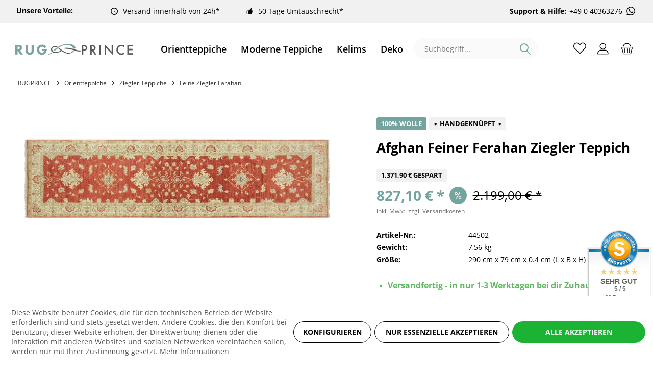

--- FILE ---
content_type: text/html; charset=UTF-8
request_url: https://rugprince.com/de/orientteppiche/ziegler-teppiche/feine-ziegler-farahan/30012/afghan-feiner-ferahan-ziegler-teppich-80x300-handgeknuepft-laeufer-braunrot-blumenmuster
body_size: 23344
content:
<!DOCTYPE html> <html class="no-js" lang="de" itemscope="itemscope" itemtype="https://schema.org/WebPage"> <head> <script type="text/javascript" src="/custom/plugins/PixEnhancedEcommerce/Resources/views/frontend/_public/src/js/cookie_management.js"></script> <script type="text/javascript">
var all_declined = document.cookie.match('(^|;)\\s*' + "cookieDeclined" + '\\s*=\\s*([^;]+)');
var all_allowed = document.cookie.match('(^|;)\\s*' + "allowCookie" + '\\s*=\\s*([^;]+)');
var cookie_preferences = document.cookie.match('(^|;)\\s*' + "cookiePreferences" + '\\s*=\\s*([^;]+)');
var is_preference_set = false;
var use_cookie = 1;
use_cookie = 1;
if(cookie_preferences && JSON.stringify(cookie_preferences).indexOf("\\\"_ga\\\",\\\"active\\\":true") > 0) {
is_preference_set = true;
}
var idCutted = "G-G1H4JXJ5MX".substring(2, "G-G1H4JXJ5MX".length);
var _gat_cookie_name = "_gat_gtag_G-G1H4JXJ5MX".replace(/-/g, "_");
var _ga_cookie_name = "_ga_" + idCutted;
if(!is_preference_set && (use_cookie === 1) && !all_allowed) {
deleteCookie(_gat_cookie_name);
deleteCookie("_ga");
deleteCookie("_gid");
deleteCookie(_ga_cookie_name);
}
</script> <script async src="https://www.googletagmanager.com/gtag/js?id=G-G1H4JXJ5MX"></script> <script type="text/javascript">
function gtag() {
dataLayer.push(arguments);
}
window.dataLayer = window.dataLayer || [];
var gtagConfig = { 'allow_display_features': true};
gtagConfig.anonymize_ip = true;
gtagConfig.custom_map = {"dimension1":"sub_shop","dimension2":"payment_method","dimension3":"shipping_method","dimension4":"customer_group","dimension5":"customer_country","dimension6":"customer_city","dimension7":"ecomm_prodid","dimension8":"ecomm_pagetype","dimension9":"ecomm_totalvalue","dimension10":"ecomm_category"};
gtagConfig.cookie_flags = "secure;samesite=none";
if((!all_declined && is_preference_set) || all_allowed || (use_cookie === 2)) {
gtag('js', new Date());
gtag('config', 'G-G1H4JXJ5MX', gtagConfig);
}
</script> <meta charset="utf-8"> <meta name="author" content="" /> <meta name="robots" content="index,follow" /> <meta name="revisit-after" content="15 days" /> <meta name="keywords" content="Ziegler-Chobi Carpets Zigler Ferahan Farahan Chob-rang" /> <meta name="description" content="Handgeknüpfte Ziegler Farahan Teppiche gehören zu den bekanntesten und beliebtesten Orientteppichen und orientieren sich  optisch an den traditionell pers…" /> <meta name="google-site-verification" content="RHWw5-jF8pLe_JFWbsXe77ARE5wtOxDRANo7gyBxIyg" /> <meta property="og:type" content="product" /> <meta property="og:site_name" content="Rugprince" /> <meta property="og:url" content="https://rugprince.com/de/orientteppiche/ziegler-teppiche/feine-ziegler-farahan/30012/afghan-feiner-ferahan-ziegler-teppich-80x300-handgeknuepft-laeufer-braunrot-blumenmuster" /> <meta property="og:title" content="Afghan Feiner Ferahan Ziegler Teppich 80x300 Handgeknüpft Läufer Braunrot Blumenmuster" /> <meta property="og:description" content="Handgeknüpfte Ziegler Farahan Teppiche gehören zu den bekanntesten und beliebtesten Orientteppichen und orientieren sich  optisch an den traditionell…" /> <meta property="og:image" content="https://rugprince.com/media/image/28/52/7a/44502-1.jpg" /> <meta property="product:brand" content="Teppichprinz -RUGPRINCE" /> <meta property="product:price" content="827,10" /> <meta property="product:product_link" content="https://rugprince.com/de/orientteppiche/ziegler-teppiche/feine-ziegler-farahan/30012/afghan-feiner-ferahan-ziegler-teppich-80x300-handgeknuepft-laeufer-braunrot-blumenmuster" /> <meta name="twitter:card" content="product" /> <meta name="twitter:site" content="Rugprince" /> <meta name="twitter:title" content="Afghan Feiner Ferahan Ziegler Teppich 80x300 Handgeknüpft Läufer Braunrot Blumenmuster" /> <meta name="twitter:description" content="Handgeknüpfte Ziegler Farahan Teppiche gehören zu den bekanntesten und beliebtesten Orientteppichen und orientieren sich  optisch an den traditionell…" /> <meta name="twitter:image" content="https://rugprince.com/media/image/28/52/7a/44502-1.jpg" /> <meta itemprop="copyrightHolder" content="Rugprince" /> <meta itemprop="copyrightYear" content="2014" /> <meta itemprop="isFamilyFriendly" content="True" /> <meta itemprop="image" content="https://rugprince.com/media/image/5f/d4/5c/rugprince-logo.png" /> <meta name="viewport" content="width=device-width, initial-scale=1.0"> <meta name="mobile-web-app-capable" content="yes"> <meta name="apple-mobile-web-app-title" content="Rugprince"> <meta name="apple-mobile-web-app-capable" content="yes"> <meta name="apple-mobile-web-app-status-bar-style" content="default"> <link rel="alternate" hreflang="en-GB" href="https://rugprince.com/oriental-rugs/ziegler-rugs/fine-ziegler-farahan/30012/afghan-feiner-ferahan-ziegler-teppich-80x300-handgeknuepft-laeufer-braunrot-blumenmuster" /> <link rel="alternate" hreflang="de-DE" href="https://rugprince.com/de/orientteppiche/ziegler-teppiche/feine-ziegler-farahan/30012/afghan-feiner-ferahan-ziegler-teppich-80x300-handgeknuepft-laeufer-braunrot-blumenmuster" /> <link rel="apple-touch-icon-precomposed" href="https://rugprince.com/media/image/3b/78/67/icon-01.png"> <link rel="shortcut icon" href="https://rugprince.com/media/image/ab/a7/73/ico5UzTjvUTFNRJ1.png"> <meta name="msapplication-navbutton-color" content="#000" /> <meta name="application-name" content="Rugprince" /> <meta name="msapplication-starturl" content="https://rugprince.com/de/" /> <meta name="msapplication-window" content="width=1024;height=768" /> <meta name="msapplication-TileImage" content="https://rugprince.com/media/image/3b/78/67/icon-01.png"> <meta name="msapplication-TileColor" content="#000"> <meta name="theme-color" content="#000" /> <link rel="canonical" href="https://rugprince.com/de/orientteppiche/ziegler-teppiche/feine-ziegler-farahan/30012/afghan-feiner-ferahan-ziegler-teppich-80x300-handgeknuepft-laeufer-braunrot-blumenmuster" /> <title itemprop="name">Handgeknüpfte Orientteppiche | Feine Ziegler Farahan | Rugprince</title> <link href="https://fonts.googleapis.com/css?family=Open+Sans:300,400,600%7COpen+Sans:300,400,600" rel="stylesheet"> <link href="/web/cache/1704680991_10c0f213ffc081a552c74c4b1713b4a2.css" media="all" rel="stylesheet" type="text/css" /> </head> <body class="is--ctl-detail is--act-index tcinntheme themeware-modern layout-fullwidth-boxed gwfont1 gwfont2 headtyp-3 header-3 no-sticky cleanbase-1" > <span class="pix-google-tag-id is--hidden" data-pix-google-tag-id="G-G1H4JXJ5MX"></span> <span class="pix-google-conversion-id is--hidden" data-pix-google-conversion-id=""></span> <span class="pix-google-exclude-ip is--hidden" data-pix-google-exclude-ip=""></span> <span class="pix-google-exclude-backend-user" data-pix⁻google-exclude-backend-user=""></span> <div class="page-wrap"> <noscript class="noscript-main"> <div class="alert is--warning"> <div class="alert--icon"> <i class="icon--element icon--warning"></i> </div> <div class="alert--content"> Um Rugprince in vollem Umfang nutzen zu k&ouml;nnen, empfehlen wir Ihnen Javascript in Ihrem Browser zu aktiveren. </div> </div> </noscript> <header class="header-main"> <div class="topbar--features" data-topbarfeatures-mobil="false"> <div> <div class="feature-title"> <strong>Unsere Vorteile:</strong> </div> <div class="feature-2"><i class="icon--clock"></i><span><a href="https://teppichprinz.de/versand-und-zahlungsbedingungen" rel="nofollow noopener">Versand innerhalb von 24h*</a> </span></div> <div class="feature-3"><i class="icon--thumbsup"></i><span><a href="https://teppichprinz.de/umtauschrecht" rel="nofollow noopener">50 Tage Umtauschrecht*</a> </span></div> <div class="feature-4"><i class=""></i><span><strong>Support & Hilfe:</strong><a href="https://wa.me/+49040363276" class="header-phone-link" rel="nofollow noopener">+49 0 40363276 <svg class="svg-icon whatsapp-icon" style="width:23px;height:21px"><use xlink:href="/themes/Frontend/Teppichprinz/frontend/_public/src/icons/symbol-defs.svg#icon-whatsapp"></use></svg></a></span></div> </div> </div> <div class="topbar top-bar no-link-text"> <div class="top-bar--navigation" role="menubar"> </div> <div class="header-container"> <div class="header-logo-and-suche"> <div class="logo hover-typ-1" role="banner"> <a class="logo--link" href="https://rugprince.com/de/" title="Rugprince - zur Startseite wechseln"> <picture> <source srcset="https://rugprince.com/media/image/5f/d4/5c/rugprince-logo.png" media="(min-width: 78.75em)"> <source srcset="https://rugprince.com/media/image/5f/d4/5c/rugprince-logo.png" media="(min-width: 64em)"> <source srcset="https://rugprince.com/media/image/5f/d4/5c/rugprince-logo.png" media="(min-width: 48em)"> <img srcset="https://rugprince.com/media/image/5f/d4/5c/rugprince-logo.png" alt="Rugprince - zur Startseite wechseln" title="Rugprince - zur Startseite wechseln"/> </picture> </a> </div> </div> <nav class="navigation-main hide-kategorie-button hover-typ-0 font-family-sekundary" data-tc-menu-headline="false" data-tc-menu-text="false"> <div data-menu-scroller="true" data-listSelector=".navigation--list.container" data-viewPortSelector=".navigation--list-wrapper" data-stickyMenu="true" data-stickyMenuTablet="0" data-stickyMenuPhone="0" data-stickyMenuPosition="400" data-stickyMenuDuration="300" > <div class="navigation--list-wrapper"> <ul class="navigation--list container" role="menubar" itemscope="itemscope" itemtype="https://schema.org/SiteNavigationElement"> <li class="navigation--entry is--active" role="menuitem"><a class="navigation--link is--active" href="https://rugprince.com/de/orientteppiche/" title="Orientteppiche" aria-label="Orientteppiche" itemprop="url"><span itemprop="name">Orientteppiche</span></a></li><li class="navigation--entry" role="menuitem"><a class="navigation--link" href="https://rugprince.com/de/moderne-teppiche/" title="Moderne Teppiche" aria-label="Moderne Teppiche" itemprop="url"><span itemprop="name">Moderne Teppiche</span></a></li><li class="navigation--entry" role="menuitem"><a class="navigation--link" href="https://rugprince.com/de/kelims/" title="Kelims" aria-label="Kelims" itemprop="url"><span itemprop="name">Kelims</span></a></li><li class="navigation--entry" role="menuitem"><a class="navigation--link" href="https://rugprince.com/de/deko/" title="Deko" aria-label="Deko" itemprop="url"><span itemprop="name">Deko</span></a></li><li class="navigation--entry" role="menuitem"><a class="navigation--link" href="https://rugprince.com/de/sale/" title="Sale %" aria-label="Sale %" itemprop="url"><span itemprop="name">Sale %</span></a></li> </ul> </div>        <div class="advanced-menu" data-advanced-menu="true" data-hoverDelay="250"> <div class="menu--container"> <div class="mega-menu"> <div class="drop-down grid-col-12"> <div class="grid-row"> <div class="grid-col-2"> <a href="https://rugprince.com/de/orientteppiche/afghan-teppiche/" title="Afghan Teppiche" class="mega-item--level-0" itemprop="url">Afghan Teppiche</a> <ul class="mega-menu--level-1"> <li class="image-description mega-item--level-1 size-50" role="menuitem"> <a href="https://rugprince.com/de/orientteppiche/afghan-teppiche/afghan-kelim/" title="Afghan Kelim" itemprop="url"> <img src="https://rugprince.com/media/image/07/71/50/75_Category.jpg" alt="list images"> Afghan Kelim <span></span> </a> </li> <li class="image-description mega-item--level-1 size-50" role="menuitem"> <a href="https://rugprince.com/de/orientteppiche/afghan-teppiche/mauri-kunduz/" title="Mauri / Kunduz" itemprop="url"> <img src="https://rugprince.com/media/image/dc/09/be/173_Category.jpg" alt="list images"> Mauri / Kunduz <span></span> </a> </li> <li class="image-description mega-item--level-1 size-50" role="menuitem"> <a href="https://rugprince.com/de/orientteppiche/afghan-teppiche/mauri-kabul/" title="Mauri Kabul" itemprop="url"> <img src="https://rugprince.com/media/image/22/67/20/36_Category.jpg" alt="list images"> Mauri Kabul <span></span> </a> </li> <li class="image-description mega-item--level-1 size-50" role="menuitem"> <a href="https://rugprince.com/de/orientteppiche/afghan-teppiche/aqcha/" title="Aqcha" itemprop="url"> <img src="https://rugprince.com/media/image/09/c5/ab/170_Category.jpg" alt="list images"> Aqcha <span></span> </a> </li> <li class="image-description mega-item--level-1 size-50" role="menuitem"> <a href="https://rugprince.com/de/orientteppiche/afghan-teppiche/khal-mohammadi-belgique/" title="Khal Mohammadi / Belgique" itemprop="url"> <img src="https://rugprince.com/media/image/c1/cc/47/146_Category.jpg" alt="list images"> Khal Mohammadi / Belgique <span></span> </a> </li> <li class="image-description mega-item--level-1 size-50" role="menuitem"> <a href="https://rugprince.com/de/orientteppiche/afghan-teppiche/belutsch/" title="Belutsch" itemprop="url"> <img src="https://rugprince.com/media/image/a5/77/0c/123_Category.jpg" alt="list images"> Belutsch <span></span> </a> </li> <li class="image-description mega-item--level-1 size-50" role="menuitem"> <a href="https://rugprince.com/de/orientteppiche/afghan-teppiche/kazak/" title="Kazak" itemprop="url"> <img src="https://rugprince.com/media/image/d3/6e/f5/140_Category.jpg" alt="list images"> Kazak <span></span> </a> </li> <li class="image-description mega-item--level-1 size-50" role="menuitem"> <a href="https://rugprince.com/de/orientteppiche/afghan-teppiche/poshties/" title="Poshties" itemprop="url"> <img src="https://rugprince.com/media/image/2a/03/c9/158_Category.jpg" alt="list images"> Poshties <span></span> </a> </li> </ul> </div> <div class="grid-col-2"> <a href="https://rugprince.com/de/orientteppiche/ziegler-teppiche/" title="Ziegler Teppiche" class="mega-item--level-0" itemprop="url">Ziegler Teppiche</a> <ul class="mega-menu--level-1"> <li class="image-description mega-item--level-1 size-50" role="menuitem"> <a href="https://rugprince.com/de/orientteppiche/ziegler-teppiche/arijana-khorjin-shaal-mamlouk/" title="Arijana Khorjin-Shaal Mamlouk" itemprop="url"> <img src="https://rugprince.com/media/image/bb/df/47/120_Category.jpg" alt="list images"> Arijana Khorjin-Shaal Mamlouk <span></span> </a> </li> <li class="image-description mega-item--level-1 size-50" role="menuitem"> <a href="https://rugprince.com/de/orientteppiche/ziegler-teppiche/feine-ziegler-farahan/" title="Feine Ziegler Farahan" itemprop="url"> <img src="https://rugprince.com/media/image/5e/22/89/27_Category.jpg" alt="list images"> Feine Ziegler Farahan <span></span> </a> </li> <li class="image-description mega-item--level-1 size-50" role="menuitem"> <a href="https://rugprince.com/de/orientteppiche/ziegler-teppiche/chobi-ziegler/" title="Chobi Ziegler" itemprop="url"> <img src="https://rugprince.com/media/image/80/1b/82/149_Category.jpg" alt="list images"> Chobi Ziegler <span></span> </a> </li> <li class="image-description mega-item--level-1 size-50" role="menuitem"> <a href="https://rugprince.com/de/orientteppiche/ziegler-teppiche/moderne-ziegler-farahan/" title="Moderne Ziegler Farahan" itemprop="url"> <img src="https://rugprince.com/media/image/0c/fb/fe/42_Category.jpg" alt="list images"> Moderne Ziegler Farahan <span></span> </a> </li> </ul> </div> <div class="grid-col-2"> <a href="https://rugprince.com/de/orientteppiche/perserteppiche/" title="Perserteppiche" class="mega-item--level-0" itemprop="url">Perserteppiche</a> <ul class="mega-menu--level-1"> <li class="image-description mega-item--level-1 size-50" role="menuitem"> <a href="https://rugprince.com/de/orientteppiche/perserteppiche/persische-kelims/" title="Persische Kelims" itemprop="url"> <img src="https://rugprince.com/media/image/9e/d7/cf/78_Category.jpg" alt="list images"> Persische Kelims <span></span> </a> </li> <li class="image-description mega-item--level-1 size-50" role="menuitem"> <a href="https://rugprince.com/de/orientteppiche/perserteppiche/isfahan-teppiche/" title="Isfahan Teppiche" itemprop="url"> <img src="https://rugprince.com/media/image/e8/78/e3/69_Category.jpg" alt="list images"> Isfahan Teppiche <span></span> </a> </li> <li class="image-description mega-item--level-1 size-50" role="menuitem"> <a href="https://rugprince.com/de/orientteppiche/perserteppiche/ghom-seidenteppiche/" title="Ghom-Seidenteppiche" itemprop="url"> <img src="https://rugprince.com/media/image/fe/c6/d0/105_Category.jpg" alt="list images"> Ghom-Seidenteppiche <span></span> </a> </li> <li class="image-description mega-item--level-1 size-50" role="menuitem"> <a href="https://rugprince.com/de/orientteppiche/perserteppiche/hamadan/" title="Hamadan" itemprop="url"> <img src="https://rugprince.com/media/image/6c/49/8b/108_Category.jpg" alt="list images"> Hamadan <span></span> </a> </li> <li class="image-description mega-item--level-1 size-50" role="menuitem"> <a href="https://rugprince.com/de/orientteppiche/perserteppiche/bidjar-teppiche/" title="Bidjar Teppiche" itemprop="url"> <img src="https://rugprince.com/media/image/0d/86/c9/126_Category.png" alt="list images"> Bidjar Teppiche <span></span> </a> </li> <li class="image-description mega-item--level-1 size-50" role="menuitem"> <a href="https://rugprince.com/de/orientteppiche/perserteppiche/weitere-teppiche/" title="Weitere Teppiche" itemprop="url"> <img src="https://rugprince.com/media/image/05/f0/ae/131_Category.jpg" alt="list images"> Weitere Teppiche</a> </li> <li class="image-description mega-item--level-1 size-50" role="menuitem"> <a href="https://rugprince.com/de/orientteppiche/perserteppiche/nain-teppiche/" title="Nain Teppiche" itemprop="url"> <img src="https://rugprince.com/media/image/30/23/7e/212_Category.jpg" alt="list images"> Nain Teppiche <span></span> </a> </li> </ul> </div> <div class="grid-col-2"> <a href="https://rugprince.com/de/orientteppiche/pakistanische-teppiche/" title="Pakistanische Teppiche" class="mega-item--level-0" itemprop="url">Pakistanische Teppiche</a> <li class="image-description mega-item--level-0 size-50" role="menuitem"> <a href="https://rugprince.com/de/orientteppiche/pakistanische-teppiche/" title="Pakistanische Teppiche" itemprop="url"> <img src="https://rugprince.com/media/image/23/d0/d0/63_Category.jpg" alt="list images"> Pakistanische Teppiche <span></span> </a> </li> </div> <div class="grid-col-2"> <a href="https://rugprince.com/de/orientteppiche/kaukasische-teppiche/" title="Kaukasische Teppiche" class="mega-item--level-0" itemprop="url">Kaukasische Teppiche</a> <li class="image-description mega-item--level-0 size-50" role="menuitem"> <a href="https://rugprince.com/de/orientteppiche/kaukasische-teppiche/" title="Kaukasische Teppiche" itemprop="url"> <img src="https://rugprince.com/media/image/ae/87/f4/60_Category.jpg" alt="list images"> Kaukasische Teppiche <span></span> </a> </li> </div> <div class="grid-col-2"> <a href="https://rugprince.com/de/orientteppiche/indische-teppiche/" title="Indische Teppiche" class="mega-item--level-0" itemprop="url">Indische Teppiche</a> <ul class="mega-menu--level-1"> <li class="image-description mega-item--level-1 size-50" role="menuitem"> <a href="https://rugprince.com/de/orientteppiche/indische-teppiche/indische-kelims/" title="Indische Kelims" itemprop="url"> <img src="https://rugprince.com/media/image/67/b1/16/87_Category.jpg" alt="list images"> Indische Kelims <span></span> </a> </li> <li class="image-description mega-item--level-1 size-50" role="menuitem"> <a href="https://rugprince.com/de/orientteppiche/indische-teppiche/mir-sarough-herati/" title="Mir Sarough Herati" itemprop="url"> <img src="https://rugprince.com/media/image/51/20/c8/102_Category.jpg" alt="list images"> Mir Sarough Herati <span></span> </a> </li> <li class="image-description mega-item--level-1 size-50" role="menuitem"> <a href="https://rugprince.com/de/orientteppiche/indische-teppiche/hand-tufted/" title="Hand tufted" itemprop="url"> <img src="https://rugprince.com/media/image/89/c8/af/84_Category.jpg" alt="list images"> Hand tufted <span></span> </a> </li> <li class="image-description mega-item--level-1 size-50" role="menuitem"> <a href="https://rugprince.com/de/orientteppiche/indische-teppiche/loribaft/" title="Loribaft" itemprop="url"> <img src="https://rugprince.com/media/image/c3/64/76/39_Category.jpg" alt="list images"> Loribaft <span></span> </a> </li> <li class="image-description mega-item--level-1 size-50" role="menuitem"> <a href="https://rugprince.com/de/orientteppiche/indische-teppiche/indo-nepal-und-tibet/" title="Indo Nepal und Tibet" itemprop="url"> <img src="https://rugprince.com/media/image/68/a5/52/99_Category.jpg" alt="list images"> Indo Nepal und Tibet <span></span> </a> </li> <li class="image-description mega-item--level-1 size-50" role="menuitem"> <a href="https://rugprince.com/de/orientteppiche/indische-teppiche/chainstitch/" title="Chainstitch" itemprop="url"> <img src="https://rugprince.com/media/image/be/74/55/209_Category.jpg" alt="list images"> Chainstitch <span></span> </a> </li> <li class="image-description mega-item--level-1 size-50" role="menuitem"> <a href="https://rugprince.com/de/orientteppiche/indische-teppiche/weitere-indische-teppiche/" title="Weitere Indische Teppiche" itemprop="url"> <img src="https://rugprince.com/media/image/9b/6d/45/143_Category.jpg" alt="list images"> Weitere Indische Teppiche</a> </li> </ul> </div> </div> </div> </div> </div> <div class="menu--container"> <div class="mega-menu"> <div class="drop-down grid-col-12"> <div class="grid-row"> <div class="grid-col-2"> <a href="https://rugprince.com/de/moderne-teppiche/moderne-handloom-teppiche/" title="Moderne Handloom Teppiche" class="mega-item--level-0" itemprop="url">Moderne Handloom Teppiche</a> <li class="image-description mega-item--level-0 size-50" role="menuitem"> <a href="https://rugprince.com/de/moderne-teppiche/moderne-handloom-teppiche/" title="Moderne Handloom Teppiche" itemprop="url"> <img src="https://rugprince.com/media/image/c7/86/ab/111_Category.jpg" alt="list images"> Moderne Handloom Teppiche <span></span> </a> </li> </div> <div class="grid-col-2"> <a href="https://rugprince.com/de/moderne-teppiche/moderne-handgeknuepfte-teppiche/" title="Moderne Handgeknüpfte Teppiche" class="mega-item--level-0" itemprop="url">Moderne Handgeknüpfte Teppiche</a> <li class="image-description mega-item--level-0 size-50" role="menuitem"> <a href="https://rugprince.com/de/moderne-teppiche/moderne-handgeknuepfte-teppiche/" title="Moderne Handgeknüpfte Teppiche" itemprop="url"> <img src="https://rugprince.com/media/image/1f/b1/bf/128_Category.jpg" alt="list images"> Moderne Handgeknüpfte Teppiche <span></span> </a> </li> </div> <div class="grid-col-2"> <a href="https://rugprince.com/de/moderne-teppiche/moderne-kelim-teppiche/" title="Moderne Kelim Teppiche" class="mega-item--level-0" itemprop="url">Moderne Kelim Teppiche</a> <li class="image-description mega-item--level-0 size-50" role="menuitem"> <a href="https://rugprince.com/de/moderne-teppiche/moderne-kelim-teppiche/" title="Moderne Kelim Teppiche" itemprop="url"> <img src="https://rugprince.com/media/image/36/71/95/117_Category.jpg" alt="list images"> Moderne Kelim Teppiche <span></span> </a> </li> </div> <div class="grid-col-2"> <a href="https://rugprince.com/de/moderne-teppiche/moderne-hand-tufted-teppiche/" title="Moderne Hand tufted Teppiche" class="mega-item--level-0" itemprop="url">Moderne Hand tufted Teppiche</a> <li class="image-description mega-item--level-0 size-50" role="menuitem"> <a href="https://rugprince.com/de/moderne-teppiche/moderne-hand-tufted-teppiche/" title="Moderne Hand tufted Teppiche" itemprop="url"> <img src="https://rugprince.com/media/image/2d/26/51/137_Category.jpg" alt="list images"> Moderne Hand tufted Teppiche <span></span> </a> </li> </div> </div> </div> </div> </div> <div class="menu--container"> </div> <div class="menu--container"> </div> <div class="menu--container"> </div> </div>  </div> </nav> <div id="header--searchform" data-search="true" aria-haspopup="true"> <form action="/de/search" method="get" class="main-search--form"> <input type="search" name="sSearch" class="main-search--field" autocomplete="off" autocapitalize="off" placeholder="Suchbegriff..." maxlength="30" /> <button type="submit" class="main-search--button"> <i class="icon--search"></i> <span class="main-search--text"></span> </button> <div class="form--ajax-loader" style="display:none">&nbsp;</div> </form> <div class="main-search--results"></div> </div> <div class="notepad-and-cart top-bar--navigation">  <div class="navigation--entry entry--cart" role="menuitem"> <a class="is--icon-left cart--link titletooltip" href="https://rugprince.com/de/checkout/cart" title="Warenkorb"> <i class="icon--basket"></i> <span class="cart--display"> Warenkorb </span> <span class="badge is--minimal cart--quantity is--hidden">0</span> </a> <div class="ajax-loader">&nbsp;</div> </div> <div id="useraccountmenu" title="Kundenkonto" class="navigation--entry account-dropdown has--drop-down" role="menuitem" data-offcanvas="true" data-offcanvasselector=".account-dropdown-container"> <span class="account--display"> <i class="icon--account"></i> <span class="name--account">Mein Konto</span> </span> <div class="account-dropdown-container"> <div class="entry--close-off-canvas"> <a href="#close-account-menu" class="account--close-off-canvas" title="Menü schließen"> Menü schließen <i class="icon--arrow-right"></i> </a> </div> <span>Kundenkonto</span> <a href="https://rugprince.com/de/account" title="Mein Konto" class="anmelden--button btn is--primary service--link">Anmelden</a> <div class="registrieren-container">oder <a href="https://rugprince.com/de/account" title="Mein Konto" class="service--link">registrieren</a></div> <div class="infotext-container">Nach der Anmeldung, können Sie hier auf Ihren Kundenbereich zugreifen.</div> </div> </div>  <div class="navigation--entry entry--compare is--hidden" role="menuitem" aria-haspopup="true" data-drop-down-menu="true"> <div>   </div> </div> </div> <div class="navigation--entry entry--menu-left" role="menuitem"> <a class="entry--link entry--trigger is--icon-left" href="#offcanvas--left" data-offcanvas="true" data-offCanvasSelector=".sidebar-main"> <i class="icon--menu"></i> <span class="menu--name">Menü</span> </a> </div> </div> </div> </header> <div class="container--ajax-cart off-canvas-90" data-collapse-cart="true" data-displayMode="offcanvas"></div> <nav class="content--breadcrumb block"> <div> <ul class="breadcrumb--list" role="menu" itemscope itemtype="https://schema.org/BreadcrumbList"> <li class="breadcrumb--entry"> <a class="breadcrumb--link" href="https://rugprince.com/de/" style="text-transform: uppercase">Rugprince</a> </li> <li class="breadcrumb--separator"> <i class="icon--arrow-right"></i> </li> <li role="menuitem" class="breadcrumb--entry" itemprop="itemListElement" itemscope itemtype="https://schema.org/ListItem"> <a class="breadcrumb--link" href="https://rugprince.com/de/orientteppiche/" title="Orientteppiche" itemprop="item"> <link itemprop="url" href="https://rugprince.com/de/orientteppiche/" /> <span class="breadcrumb--title" itemprop="name">Orientteppiche</span> </a> <meta itemprop="position" content="0" /> </li> <li role="none" class="breadcrumb--separator"> <i class="icon--arrow-right"></i> </li> <li role="menuitem" class="breadcrumb--entry" itemprop="itemListElement" itemscope itemtype="https://schema.org/ListItem"> <a class="breadcrumb--link" href="https://rugprince.com/de/orientteppiche/ziegler-teppiche/" title="Ziegler Teppiche" itemprop="item"> <link itemprop="url" href="https://rugprince.com/de/orientteppiche/ziegler-teppiche/" /> <span class="breadcrumb--title" itemprop="name">Ziegler Teppiche</span> </a> <meta itemprop="position" content="1" /> </li> <li role="none" class="breadcrumb--separator"> <i class="icon--arrow-right"></i> </li> <li role="menuitem" class="breadcrumb--entry is--active" itemprop="itemListElement" itemscope itemtype="https://schema.org/ListItem"> <a class="breadcrumb--link" href="https://rugprince.com/de/orientteppiche/ziegler-teppiche/feine-ziegler-farahan/" title="Feine Ziegler Farahan" itemprop="item"> <link itemprop="url" href="https://rugprince.com/de/orientteppiche/ziegler-teppiche/feine-ziegler-farahan/" /> <span class="breadcrumb--title" itemprop="name">Feine Ziegler Farahan</span> </a> <meta itemprop="position" content="2" /> </li> </ul> </div> </nav> <section class="content-main container block-group"> <div class="content-main--inner"> <div id='cookie-consent' class='off-canvas is--left block-transition' data-cookie-consent-manager='true'> <div class='cookie-consent--header cookie-consent--close'> Cookie-Einstellungen <i class="icon--arrow-right"></i> </div> <div class='cookie-consent--description'> Diese Website benutzt Cookies, die für den technischen Betrieb der Website erforderlich sind und stets gesetzt werden. Andere Cookies, die den Komfort bei Benutzung dieser Website erhöhen, der Direktwerbung dienen oder die Interaktion mit anderen Websites und sozialen Netzwerken vereinfachen sollen, werden nur mit Ihrer Zustimmung gesetzt. </div> <div class='cookie-consent--configuration'> <div class='cookie-consent--configuration-header'> <div class='cookie-consent--configuration-header-text'>Konfiguration</div> </div> <div class='cookie-consent--configuration-main'> <div class='cookie-consent--group'> <input type="hidden" class="cookie-consent--group-name" value="technical" /> <label class="cookie-consent--group-state cookie-consent--state-input cookie-consent--required"> <input type="checkbox" name="technical-state" class="cookie-consent--group-state-input" disabled="disabled" checked="checked"/> <span class="cookie-consent--state-input-element"></span> </label> <div class='cookie-consent--group-title' data-collapse-panel='true' data-contentSiblingSelector=".cookie-consent--group-container"> <div class="cookie-consent--group-title-label cookie-consent--state-label"> Technisch erforderlich </div> <span class="cookie-consent--group-arrow is-icon--right"> <i class="icon--arrow-right"></i> </span> </div> <div class='cookie-consent--group-container'> <div class='cookie-consent--group-description'> Diese Cookies sind für die Grundfunktionen des Shops notwendig. </div> <div class='cookie-consent--cookies-container'> <div class='cookie-consent--cookie'> <input type="hidden" class="cookie-consent--cookie-name" value="cookieDeclined" /> <label class="cookie-consent--cookie-state cookie-consent--state-input cookie-consent--required"> <input type="checkbox" name="cookieDeclined-state" class="cookie-consent--cookie-state-input" disabled="disabled" checked="checked" /> <span class="cookie-consent--state-input-element"></span> </label> <div class='cookie--label cookie-consent--state-label'> "Alle Cookies ablehnen" Cookie </div> </div> <div class='cookie-consent--cookie'> <input type="hidden" class="cookie-consent--cookie-name" value="allowCookie" /> <label class="cookie-consent--cookie-state cookie-consent--state-input cookie-consent--required"> <input type="checkbox" name="allowCookie-state" class="cookie-consent--cookie-state-input" disabled="disabled" checked="checked" /> <span class="cookie-consent--state-input-element"></span> </label> <div class='cookie--label cookie-consent--state-label'> "Alle Cookies annehmen" Cookie </div> </div> <div class='cookie-consent--cookie'> <input type="hidden" class="cookie-consent--cookie-name" value="shop" /> <label class="cookie-consent--cookie-state cookie-consent--state-input cookie-consent--required"> <input type="checkbox" name="shop-state" class="cookie-consent--cookie-state-input" disabled="disabled" checked="checked" /> <span class="cookie-consent--state-input-element"></span> </label> <div class='cookie--label cookie-consent--state-label'> Ausgewählter Shop </div> </div> <div class='cookie-consent--cookie'> <input type="hidden" class="cookie-consent--cookie-name" value="csrf_token" /> <label class="cookie-consent--cookie-state cookie-consent--state-input cookie-consent--required"> <input type="checkbox" name="csrf_token-state" class="cookie-consent--cookie-state-input" disabled="disabled" checked="checked" /> <span class="cookie-consent--state-input-element"></span> </label> <div class='cookie--label cookie-consent--state-label'> CSRF-Token </div> </div> <div class='cookie-consent--cookie'> <input type="hidden" class="cookie-consent--cookie-name" value="cookiePreferences" /> <label class="cookie-consent--cookie-state cookie-consent--state-input cookie-consent--required"> <input type="checkbox" name="cookiePreferences-state" class="cookie-consent--cookie-state-input" disabled="disabled" checked="checked" /> <span class="cookie-consent--state-input-element"></span> </label> <div class='cookie--label cookie-consent--state-label'> Cookie-Einstellungen </div> </div> <div class='cookie-consent--cookie'> <input type="hidden" class="cookie-consent--cookie-name" value="x-cache-context-hash" /> <label class="cookie-consent--cookie-state cookie-consent--state-input cookie-consent--required"> <input type="checkbox" name="x-cache-context-hash-state" class="cookie-consent--cookie-state-input" disabled="disabled" checked="checked" /> <span class="cookie-consent--state-input-element"></span> </label> <div class='cookie--label cookie-consent--state-label'> Individuelle Preise </div> </div> <div class='cookie-consent--cookie'> <input type="hidden" class="cookie-consent--cookie-name" value="slt" /> <label class="cookie-consent--cookie-state cookie-consent--state-input cookie-consent--required"> <input type="checkbox" name="slt-state" class="cookie-consent--cookie-state-input" disabled="disabled" checked="checked" /> <span class="cookie-consent--state-input-element"></span> </label> <div class='cookie--label cookie-consent--state-label'> Kunden-Wiedererkennung </div> </div> <div class='cookie-consent--cookie'> <input type="hidden" class="cookie-consent--cookie-name" value="nocache" /> <label class="cookie-consent--cookie-state cookie-consent--state-input cookie-consent--required"> <input type="checkbox" name="nocache-state" class="cookie-consent--cookie-state-input" disabled="disabled" checked="checked" /> <span class="cookie-consent--state-input-element"></span> </label> <div class='cookie--label cookie-consent--state-label'> Kundenspezifisches Caching </div> </div> <div class='cookie-consent--cookie'> <input type="hidden" class="cookie-consent--cookie-name" value="paypal-cookies" /> <label class="cookie-consent--cookie-state cookie-consent--state-input cookie-consent--required"> <input type="checkbox" name="paypal-cookies-state" class="cookie-consent--cookie-state-input" disabled="disabled" checked="checked" /> <span class="cookie-consent--state-input-element"></span> </label> <div class='cookie--label cookie-consent--state-label'> PayPal-Zahlungen </div> </div> <div class='cookie-consent--cookie'> <input type="hidden" class="cookie-consent--cookie-name" value="session" /> <label class="cookie-consent--cookie-state cookie-consent--state-input cookie-consent--required"> <input type="checkbox" name="session-state" class="cookie-consent--cookie-state-input" disabled="disabled" checked="checked" /> <span class="cookie-consent--state-input-element"></span> </label> <div class='cookie--label cookie-consent--state-label'> Session </div> </div> <div class='cookie-consent--cookie'> <input type="hidden" class="cookie-consent--cookie-name" value="currency" /> <label class="cookie-consent--cookie-state cookie-consent--state-input cookie-consent--required"> <input type="checkbox" name="currency-state" class="cookie-consent--cookie-state-input" disabled="disabled" checked="checked" /> <span class="cookie-consent--state-input-element"></span> </label> <div class='cookie--label cookie-consent--state-label'> Währungswechsel </div> </div> </div> </div> </div> <div class='cookie-consent--group'> <input type="hidden" class="cookie-consent--group-name" value="comfort" /> <label class="cookie-consent--group-state cookie-consent--state-input"> <input type="checkbox" name="comfort-state" class="cookie-consent--group-state-input"/> <span class="cookie-consent--state-input-element"></span> </label> <div class='cookie-consent--group-title' data-collapse-panel='true' data-contentSiblingSelector=".cookie-consent--group-container"> <div class="cookie-consent--group-title-label cookie-consent--state-label"> Komfortfunktionen </div> <span class="cookie-consent--group-arrow is-icon--right"> <i class="icon--arrow-right"></i> </span> </div> <div class='cookie-consent--group-container'> <div class='cookie-consent--group-description'> Diese Cookies werden genutzt um das Einkaufserlebnis noch ansprechender zu gestalten, beispielsweise für die Wiedererkennung des Besuchers. </div> <div class='cookie-consent--cookies-container'> <div class='cookie-consent--cookie'> <input type="hidden" class="cookie-consent--cookie-name" value="sUniqueID" /> <label class="cookie-consent--cookie-state cookie-consent--state-input"> <input type="checkbox" name="sUniqueID-state" class="cookie-consent--cookie-state-input" /> <span class="cookie-consent--state-input-element"></span> </label> <div class='cookie--label cookie-consent--state-label'> Merkzettel </div> </div> </div> </div> </div> <div class='cookie-consent--group'> <input type="hidden" class="cookie-consent--group-name" value="statistics" /> <label class="cookie-consent--group-state cookie-consent--state-input"> <input type="checkbox" name="statistics-state" class="cookie-consent--group-state-input"/> <span class="cookie-consent--state-input-element"></span> </label> <div class='cookie-consent--group-title' data-collapse-panel='true' data-contentSiblingSelector=".cookie-consent--group-container"> <div class="cookie-consent--group-title-label cookie-consent--state-label"> Statistik & Tracking </div> <span class="cookie-consent--group-arrow is-icon--right"> <i class="icon--arrow-right"></i> </span> </div> <div class='cookie-consent--group-container'> <div class='cookie-consent--cookies-container'> <div class='cookie-consent--cookie'> <input type="hidden" class="cookie-consent--cookie-name" value="x-ua-device" /> <label class="cookie-consent--cookie-state cookie-consent--state-input"> <input type="checkbox" name="x-ua-device-state" class="cookie-consent--cookie-state-input" /> <span class="cookie-consent--state-input-element"></span> </label> <div class='cookie--label cookie-consent--state-label'> Endgeräteerkennung </div> </div> <div class='cookie-consent--cookie'> <input type="hidden" class="cookie-consent--cookie-name" value="mmFacebookPixel" /> <label class="cookie-consent--cookie-state cookie-consent--state-input"> <input type="checkbox" name="mmFacebookPixel-state" class="cookie-consent--cookie-state-input" /> <span class="cookie-consent--state-input-element"></span> </label> <div class='cookie--label cookie-consent--state-label'> Facebook Pixel </div> </div> <div class='cookie-consent--cookie'> <input type="hidden" class="cookie-consent--cookie-name" value="_ga" /> <label class="cookie-consent--cookie-state cookie-consent--state-input"> <input type="checkbox" name="_ga-state" class="cookie-consent--cookie-state-input" /> <span class="cookie-consent--state-input-element"></span> </label> <div class='cookie--label cookie-consent--state-label'> Google Analytics </div> </div> <div class='cookie-consent--cookie'> <input type="hidden" class="cookie-consent--cookie-name" value="partner" /> <label class="cookie-consent--cookie-state cookie-consent--state-input"> <input type="checkbox" name="partner-state" class="cookie-consent--cookie-state-input" /> <span class="cookie-consent--state-input-element"></span> </label> <div class='cookie--label cookie-consent--state-label'> Partnerprogramm </div> </div> </div> </div> </div> </div> </div> <div class="cookie-consent--save"> <input class="cookie-consent--save-button btn is--primary" type="button" value="Einstellungen speichern" /> </div> </div> <aside class="sidebar-left " data-nsin="0" data-nsbl="0" data-nsno="0" data-nsde="0" data-nsli="0" data-nsse="0" data-nsre="0" data-nsca="0" data-nsac="1" data-nscu="1" data-nspw="0" data-nsne="1" data-nsfo="1" data-nssm="1" data-nsad="1" data-tnsin="0" data-tnsbl="0" data-tnsno="0" data-tnsde="0" data-tnsli="0" data-tnsse="0" data-tnsre="0" data-tnsca="0" data-tnsac="1" data-tnscu="1" data-tnspw="0" data-tnsne="1" data-tnsfo="1" data-tnssm="1" data-tnsad="1" > <div class="sidebar-main off-canvas off-canvas-90"> <div class="navigation--entry entry--close-off-canvas"> <a href="#close-categories-menu" title="Menü schließen" class="navigation--link"> <i class="icon--cross"></i> </a> </div> <div class="navigation--smartphone"> <ul class="navigation--list "> <div class="mobile--switches">  <div class="top-bar--language navigation--entry"> <form method="post" class="language--form"> <div class="field--select"> <div class="language--flag de_DE">DE</div> <select name="__shop" class="language--select" data-auto-submit="true"> <option value="4" > EN </option> <option value="6" selected="selected"> DE </option> </select> <input type="hidden" name="__redirect" value="1"> <span class="arrow"></span> </div> </form> </div>  </div> </ul> </div> <div class="sidebar--categories-wrapper" data-subcategory-nav="true" data-mainCategoryId="1338" data-categoryId="1395" data-fetchUrl="/de/widgets/listing/getCategory/categoryId/1395"> <div class="categories--headline navigation--headline hide"> Kategorien </div> <div class="sidebar--categories-navigation hide"> <ul class="sidebar--navigation categories--navigation navigation--list is--drop-down is--level0 is--rounded" role="menu"> <li class="navigation--entry is--active has--sub-categories has--sub-children" role="menuitem"> <a class="navigation--link is--active has--sub-categories link--go-forward" href="https://rugprince.com/de/orientteppiche/" data-categoryId="1346" data-fetchUrl="/de/widgets/listing/getCategory/categoryId/1346" title="Orientteppiche" > <span>Orientteppiche</span> <span class="is--icon-right"> <i class="icon--arrow-right"></i> </span> </a> <ul class="sidebar--navigation categories--navigation navigation--list is--level1 is--rounded" role="menu"> <li class="navigation--entry has--sub-children" role="menuitem"> <a class="navigation--link link--go-forward" href="https://rugprince.com/de/orientteppiche/afghan-teppiche/" data-categoryId="1341" data-fetchUrl="/de/widgets/listing/getCategory/categoryId/1341" title="Afghan Teppiche" > <img src="https://rugprince.com/media/image/ab/7f/8a/167_Category.jpg" alt="Afghan Teppiche"> <span>Afghan Teppiche</span> <span class="is--icon-right"> <i class="icon--arrow-right"></i> </span> </a> </li> <li class="navigation--entry is--active has--sub-categories has--sub-children" role="menuitem"> <a class="navigation--link is--active has--sub-categories link--go-forward" href="https://rugprince.com/de/orientteppiche/ziegler-teppiche/" data-categoryId="1355" data-fetchUrl="/de/widgets/listing/getCategory/categoryId/1355" title="Ziegler Teppiche" > <img src="https://rugprince.com/media/image/21/78/68/179_Category.jpg" alt="Ziegler Teppiche"> <span>Ziegler Teppiche</span> <span class="is--icon-right"> <i class="icon--arrow-right"></i> </span> </a> <ul class="sidebar--navigation categories--navigation navigation--list is--level2 navigation--level-high is--rounded" role="menu"> <li class="navigation--entry" role="menuitem"> <a class="navigation--link" href="https://rugprince.com/de/orientteppiche/ziegler-teppiche/arijana-khorjin-shaal-mamlouk/" data-categoryId="1421" data-fetchUrl="/de/widgets/listing/getCategory/categoryId/1421" title="Arijana Khorjin-Shaal Mamlouk" > <img src="https://rugprince.com/media/image/bb/df/47/120_Category.jpg" alt="Arijana Khorjin-Shaal Mamlouk"> <span>Arijana Khorjin-Shaal Mamlouk</span> </a> </li> <li class="navigation--entry is--active" role="menuitem"> <a class="navigation--link is--active" href="https://rugprince.com/de/orientteppiche/ziegler-teppiche/feine-ziegler-farahan/" data-categoryId="1395" data-fetchUrl="/de/widgets/listing/getCategory/categoryId/1395" title="Feine Ziegler Farahan" > <img src="https://rugprince.com/media/image/5e/22/89/27_Category.jpg" alt="Feine Ziegler Farahan"> <span>Feine Ziegler Farahan</span> </a> </li> <li class="navigation--entry" role="menuitem"> <a class="navigation--link" href="https://rugprince.com/de/orientteppiche/ziegler-teppiche/chobi-ziegler/" data-categoryId="1398" data-fetchUrl="/de/widgets/listing/getCategory/categoryId/1398" title="Chobi Ziegler" > <img src="https://rugprince.com/media/image/80/1b/82/149_Category.jpg" alt="Chobi Ziegler"> <span>Chobi Ziegler</span> </a> </li> <li class="navigation--entry" role="menuitem"> <a class="navigation--link" href="https://rugprince.com/de/orientteppiche/ziegler-teppiche/moderne-ziegler-farahan/" data-categoryId="1394" data-fetchUrl="/de/widgets/listing/getCategory/categoryId/1394" title="Moderne Ziegler Farahan" > <img src="https://rugprince.com/media/image/0c/fb/fe/42_Category.jpg" alt="Moderne Ziegler Farahan"> <span>Moderne Ziegler Farahan</span> </a> </li> </ul> </li> <li class="navigation--entry has--sub-children" role="menuitem"> <a class="navigation--link link--go-forward" href="https://rugprince.com/de/orientteppiche/perserteppiche/" data-categoryId="1351" data-fetchUrl="/de/widgets/listing/getCategory/categoryId/1351" title="Perserteppiche" > <img src="https://rugprince.com/media/image/fc/a4/17/66_Category.jpg" alt="Perserteppiche"> <span>Perserteppiche</span> <span class="is--icon-right"> <i class="icon--arrow-right"></i> </span> </a> </li> <li class="navigation--entry" role="menuitem"> <a class="navigation--link" href="https://rugprince.com/de/orientteppiche/pakistanische-teppiche/" data-categoryId="1354" data-fetchUrl="/de/widgets/listing/getCategory/categoryId/1354" title="Pakistanische Teppiche" > <img src="https://rugprince.com/media/image/23/d0/d0/63_Category.jpg" alt="Pakistanische Teppiche"> <span>Pakistanische Teppiche</span> </a> </li> <li class="navigation--entry" role="menuitem"> <a class="navigation--link" href="https://rugprince.com/de/orientteppiche/kaukasische-teppiche/" data-categoryId="1352" data-fetchUrl="/de/widgets/listing/getCategory/categoryId/1352" title="Kaukasische Teppiche" > <img src="https://rugprince.com/media/image/ae/87/f4/60_Category.jpg" alt="Kaukasische Teppiche"> <span>Kaukasische Teppiche</span> </a> </li> <li class="navigation--entry has--sub-children" role="menuitem"> <a class="navigation--link link--go-forward" href="https://rugprince.com/de/orientteppiche/indische-teppiche/" data-categoryId="1353" data-fetchUrl="/de/widgets/listing/getCategory/categoryId/1353" title="Indische Teppiche" > <img src="https://rugprince.com/media/image/ef/3f/07/93_Category.jpg" alt="Indische Teppiche"> <span>Indische Teppiche</span> <span class="is--icon-right"> <i class="icon--arrow-right"></i> </span> </a> </li> </ul> </li> <li class="navigation--entry has--sub-children" role="menuitem"> <a class="navigation--link link--go-forward" href="https://rugprince.com/de/moderne-teppiche/" data-categoryId="1345" data-fetchUrl="/de/widgets/listing/getCategory/categoryId/1345" title="Moderne Teppiche" > <span>Moderne Teppiche</span> <span class="is--icon-right"> <i class="icon--arrow-right"></i> </span> </a> </li> <li class="navigation--entry" role="menuitem"> <a class="navigation--link" href="https://rugprince.com/de/kelims/" data-categoryId="1440" data-fetchUrl="/de/widgets/listing/getCategory/categoryId/1440" title="Kelims" > <img src="https://rugprince.com/media/image/f5/04/4f/155_Category.jpg" alt="Kelims"> <span>Kelims</span> </a> </li> <li class="navigation--entry" role="menuitem"> <a class="navigation--link" href="https://rugprince.com/de/deko/" data-categoryId="1439" data-fetchUrl="/de/widgets/listing/getCategory/categoryId/1439" title="Deko" > <img src="https://rugprince.com/media/image/7d/80/14/152_Category.jpg" alt="Deko"> <span>Deko</span> </a> </li> <li class="navigation--entry" role="menuitem"> <a class="navigation--link" href="https://rugprince.com/de/sale/" data-categoryId="1412" data-fetchUrl="/de/widgets/listing/getCategory/categoryId/1412" title="Sale %" > <span>Sale %</span> </a> </li> </ul> </div> </div> <div class="sites-navigation show-for-mobil"> <div class="shop-sites--container is--rounded"> <div class="shop-sites--headline navigation--headline"> Informationen </div> <ul class="shop-sites--navigation sidebar--navigation navigation--list is--drop-down is--level0" role="menu"> <li class="navigation--entry" role="menuitem"> <a class="navigation--link" href="javascript:openCookieConsentManager()" title="Cookie-Einstellungen" data-categoryId="48" data-fetchUrl="/de/widgets/listing/getCustomPage/pageId/48" > Cookie-Einstellungen </a> </li> <li class="navigation--entry" role="menuitem"> <a class="navigation--link" href="https://rugprince.com/de/ueber-uns" title="Über uns" data-categoryId="9" data-fetchUrl="/de/widgets/listing/getCustomPage/pageId/9" > Über uns </a> </li> <li class="navigation--entry" role="menuitem"> <a class="navigation--link" href="https://rugprince.com/de/umtauschrecht" title="Umtauschrecht" data-categoryId="50" data-fetchUrl="/de/widgets/listing/getCustomPage/pageId/50" > Umtauschrecht </a> </li> <li class="navigation--entry" role="menuitem"> <a class="navigation--link" href="https://rugprince.com/de/kontaktformular" title="Kontakt" data-categoryId="1" data-fetchUrl="/de/widgets/listing/getCustomPage/pageId/1" target="_self"> Kontakt </a> </li> <li class="navigation--entry" role="menuitem"> <a class="navigation--link" href="https://rugprince.com/de/versand-und-zahlungsbedingungen" title="Versand und Zahlungsbedingungen" data-categoryId="6" data-fetchUrl="/de/widgets/listing/getCustomPage/pageId/6" > Versand und Zahlungsbedingungen </a> </li> <li class="navigation--entry" role="menuitem"> <a class="navigation--link" href="https://rugprince.com/de/widerrufsrecht" title="Widerrufsrecht" data-categoryId="8" data-fetchUrl="/de/widgets/listing/getCustomPage/pageId/8" > Widerrufsrecht </a> </li> <li class="navigation--entry" role="menuitem"> <a class="navigation--link" href="https://rugprince.com/de/datenschutz" title="Datenschutz" data-categoryId="7" data-fetchUrl="/de/widgets/listing/getCustomPage/pageId/7" > Datenschutz </a> </li> <li class="navigation--entry" role="menuitem"> <a class="navigation--link" href="https://rugprince.com/de/agb" title="AGB" data-categoryId="4" data-fetchUrl="/de/widgets/listing/getCustomPage/pageId/4" > AGB </a> </li> <li class="navigation--entry" role="menuitem"> <a class="navigation--link" href="https://rugprince.com/de/impressum" title="Impressum" data-categoryId="3" data-fetchUrl="/de/widgets/listing/getCustomPage/pageId/3" > Impressum </a> </li> </ul> </div> </div> </div> <div class="shop-sites--container is--rounded"> <div class="shop-sites--headline navigation--headline"> Informationen </div> <ul class="shop-sites--navigation sidebar--navigation navigation--list is--drop-down is--level0" role="menu"> <li class="navigation--entry" role="menuitem"> <a class="navigation--link" href="javascript:openCookieConsentManager()" title="Cookie-Einstellungen" data-categoryId="48" data-fetchUrl="/de/widgets/listing/getCustomPage/pageId/48" > Cookie-Einstellungen </a> </li> <li class="navigation--entry" role="menuitem"> <a class="navigation--link" href="https://rugprince.com/de/ueber-uns" title="Über uns" data-categoryId="9" data-fetchUrl="/de/widgets/listing/getCustomPage/pageId/9" > Über uns </a> </li> <li class="navigation--entry" role="menuitem"> <a class="navigation--link" href="https://rugprince.com/de/umtauschrecht" title="Umtauschrecht" data-categoryId="50" data-fetchUrl="/de/widgets/listing/getCustomPage/pageId/50" > Umtauschrecht </a> </li> <li class="navigation--entry" role="menuitem"> <a class="navigation--link" href="https://rugprince.com/de/kontaktformular" title="Kontakt" data-categoryId="1" data-fetchUrl="/de/widgets/listing/getCustomPage/pageId/1" target="_self"> Kontakt </a> </li> <li class="navigation--entry" role="menuitem"> <a class="navigation--link" href="https://rugprince.com/de/versand-und-zahlungsbedingungen" title="Versand und Zahlungsbedingungen" data-categoryId="6" data-fetchUrl="/de/widgets/listing/getCustomPage/pageId/6" > Versand und Zahlungsbedingungen </a> </li> <li class="navigation--entry" role="menuitem"> <a class="navigation--link" href="https://rugprince.com/de/widerrufsrecht" title="Widerrufsrecht" data-categoryId="8" data-fetchUrl="/de/widgets/listing/getCustomPage/pageId/8" > Widerrufsrecht </a> </li> <li class="navigation--entry" role="menuitem"> <a class="navigation--link" href="https://rugprince.com/de/datenschutz" title="Datenschutz" data-categoryId="7" data-fetchUrl="/de/widgets/listing/getCustomPage/pageId/7" > Datenschutz </a> </li> <li class="navigation--entry" role="menuitem"> <a class="navigation--link" href="https://rugprince.com/de/agb" title="AGB" data-categoryId="4" data-fetchUrl="/de/widgets/listing/getCustomPage/pageId/4" > AGB </a> </li> <li class="navigation--entry" role="menuitem"> <a class="navigation--link" href="https://rugprince.com/de/impressum" title="Impressum" data-categoryId="3" data-fetchUrl="/de/widgets/listing/getCustomPage/pageId/3" > Impressum </a> </li> </ul> </div> </aside> <div class="content--wrapper"> <div class="content product--details" itemscope itemtype="https://schema.org/Product" data-ajax-wishlist="true" data-compare-ajax="true" data-ajax-variants-container="true"> <header class="product--header"> <div class="product--info"> <meta itemprop="image" content="https://rugprince.com/media/image/43/bc/e3/44502-2.jpg"/> <meta itemprop="image" content="https://rugprince.com/media/image/b4/cb/12/44502-3.jpg"/> <meta itemprop="image" content="https://rugprince.com/media/image/d3/f0/b0/44502-4.jpg"/> <meta itemprop="image" content="https://rugprince.com/media/image/fa/b3/b0/44502-5.jpg"/> <meta itemprop="image" content="https://rugprince.com/media/image/be/62/f0/44502-6.jpg"/> <meta itemprop="image" content="https://rugprince.com/media/image/60/b1/98/44502-7.jpg"/> <meta itemprop="image" content="https://rugprince.com/media/image/b5/5b/f0/44502-8.jpg"/> <div id="shopvote-main-stars"></div> </div> </header> <div class="product--detail-upper block-group"> <div class="product--image-container image-slider product--image-zoom" data-image-slider="true" data-image-gallery="true" data-maxZoom="2" data-thumbnails=".image--thumbnails" > <div class="image-slider--container"> <div class="image-slider--slide"> <div class="image--box image-slider--item"> <span class="image--element" data-img-large="https://rugprince.com/media/image/bd/20/e2/44502-1_1280x1280.jpg" data-img-small="https://rugprince.com/media/image/77/46/7b/44502-1_200x200.jpg" data-img-original="https://rugprince.com/media/image/28/52/7a/44502-1.jpg" data-alt="Afghan Feiner Ferahan Ziegler Teppich 80x300 Handgeknüpft Läufer Braunrot Blumenmuster"> <span class="image--media"> <img srcset="https://rugprince.com/media/image/ee/5c/f5/44502-1_600x600.jpg, https://rugprince.com/media/image/7e/ea/6c/44502-1_600x600@2x.jpg 2x" src="https://rugprince.com/media/image/ee/5c/f5/44502-1_600x600.jpg" alt="Afghan Feiner Ferahan Ziegler Teppich 80x300 Handgeknüpft Läufer Braunrot Blumenmuster" itemprop="image" /> </span> </span> </div> <div class="image--box image-slider--item"> <span class="image--element" data-img-large="https://rugprince.com/media/image/c1/fa/72/44502-2_1280x1280.jpg" data-img-small="https://rugprince.com/media/image/9a/d3/92/44502-2_200x200.jpg" data-img-original="https://rugprince.com/media/image/43/bc/e3/44502-2.jpg" data-alt="Afghan Feiner Ferahan Ziegler Teppich 80x300 Handgeknüpft Läufer Braunrot Blumenmuster"> <span class="image--media"> <img srcset="https://rugprince.com/media/image/a1/f7/ce/44502-2_600x600.jpg, https://rugprince.com/media/image/a6/e7/03/44502-2_600x600@2x.jpg 2x" alt="Afghan Feiner Ferahan Ziegler Teppich 80x300 Handgeknüpft Läufer Braunrot Blumenmuster" itemprop="image" /> </span> </span> </div> <div class="image--box image-slider--item"> <span class="image--element" data-img-large="https://rugprince.com/media/image/cf/98/2b/44502-3_1280x1280.jpg" data-img-small="https://rugprince.com/media/image/9e/4c/b9/44502-3_200x200.jpg" data-img-original="https://rugprince.com/media/image/b4/cb/12/44502-3.jpg" data-alt="Afghan Feiner Ferahan Ziegler Teppich 80x300 Handgeknüpft Läufer Braunrot Blumenmuster"> <span class="image--media"> <img srcset="https://rugprince.com/media/image/e7/93/d2/44502-3_600x600.jpg, https://rugprince.com/media/image/82/ee/5b/44502-3_600x600@2x.jpg 2x" alt="Afghan Feiner Ferahan Ziegler Teppich 80x300 Handgeknüpft Läufer Braunrot Blumenmuster" itemprop="image" /> </span> </span> </div> <div class="image--box image-slider--item"> <span class="image--element" data-img-large="https://rugprince.com/media/image/ee/e9/2e/44502-4_1280x1280.jpg" data-img-small="https://rugprince.com/media/image/22/75/e7/44502-4_200x200.jpg" data-img-original="https://rugprince.com/media/image/d3/f0/b0/44502-4.jpg" data-alt="Afghan Feiner Ferahan Ziegler Teppich 80x300 Handgeknüpft Läufer Braunrot Blumenmuster"> <span class="image--media"> <img srcset="https://rugprince.com/media/image/46/03/69/44502-4_600x600.jpg, https://rugprince.com/media/image/c8/1a/cd/44502-4_600x600@2x.jpg 2x" alt="Afghan Feiner Ferahan Ziegler Teppich 80x300 Handgeknüpft Läufer Braunrot Blumenmuster" itemprop="image" /> </span> </span> </div> <div class="image--box image-slider--item"> <span class="image--element" data-img-large="https://rugprince.com/media/image/91/81/25/44502-5_1280x1280.jpg" data-img-small="https://rugprince.com/media/image/49/ef/72/44502-5_200x200.jpg" data-img-original="https://rugprince.com/media/image/fa/b3/b0/44502-5.jpg" data-alt="Afghan Feiner Ferahan Ziegler Teppich 80x300 Handgeknüpft Läufer Braunrot Blumenmuster"> <span class="image--media"> <img srcset="https://rugprince.com/media/image/63/55/52/44502-5_600x600.jpg, https://rugprince.com/media/image/b0/01/74/44502-5_600x600@2x.jpg 2x" alt="Afghan Feiner Ferahan Ziegler Teppich 80x300 Handgeknüpft Läufer Braunrot Blumenmuster" itemprop="image" /> </span> </span> </div> <div class="image--box image-slider--item"> <span class="image--element" data-img-large="https://rugprince.com/media/image/0f/06/49/44502-6_1280x1280.jpg" data-img-small="https://rugprince.com/media/image/f4/90/73/44502-6_200x200.jpg" data-img-original="https://rugprince.com/media/image/be/62/f0/44502-6.jpg" data-alt="Afghan Feiner Ferahan Ziegler Teppich 80x300 Handgeknüpft Läufer Braunrot Blumenmuster"> <span class="image--media"> <img srcset="https://rugprince.com/media/image/71/85/0d/44502-6_600x600.jpg, https://rugprince.com/media/image/82/ee/57/44502-6_600x600@2x.jpg 2x" alt="Afghan Feiner Ferahan Ziegler Teppich 80x300 Handgeknüpft Läufer Braunrot Blumenmuster" itemprop="image" /> </span> </span> </div> <div class="image--box image-slider--item"> <span class="image--element" data-img-large="https://rugprince.com/media/image/57/c5/ab/44502-7_1280x1280.jpg" data-img-small="https://rugprince.com/media/image/36/be/67/44502-7_200x200.jpg" data-img-original="https://rugprince.com/media/image/60/b1/98/44502-7.jpg" data-alt="Afghan Feiner Ferahan Ziegler Teppich 80x300 Handgeknüpft Läufer Braunrot Blumenmuster"> <span class="image--media"> <img srcset="https://rugprince.com/media/image/4c/2a/aa/44502-7_600x600.jpg, https://rugprince.com/media/image/86/1c/58/44502-7_600x600@2x.jpg 2x" alt="Afghan Feiner Ferahan Ziegler Teppich 80x300 Handgeknüpft Läufer Braunrot Blumenmuster" itemprop="image" /> </span> </span> </div> <div class="image--box image-slider--item"> <span class="image--element" data-img-large="https://rugprince.com/media/image/b4/79/09/44502-8_1280x1280.jpg" data-img-small="https://rugprince.com/media/image/af/42/39/44502-8_200x200.jpg" data-img-original="https://rugprince.com/media/image/b5/5b/f0/44502-8.jpg" data-alt="Afghan Feiner Ferahan Ziegler Teppich 80x300 Handgeknüpft Läufer Braunrot Blumenmuster"> <span class="image--media"> <img srcset="https://rugprince.com/media/image/66/e7/20/44502-8_600x600.jpg, https://rugprince.com/media/image/de/d5/3d/44502-8_600x600@2x.jpg 2x" alt="Afghan Feiner Ferahan Ziegler Teppich 80x300 Handgeknüpft Läufer Braunrot Blumenmuster" itemprop="image" /> </span> </span> </div> </div> </div> <div class="image--thumbnails image-slider--thumbnails"> <div class="image-slider--thumbnails-slide"> <a href="" title="Vorschau: Afghan Feiner Ferahan Ziegler Teppich 80x300 Handgeknüpft Läufer Braunrot Blumenmuster" class="thumbnail--link is--active"> <img srcset="https://rugprince.com/media/image/77/46/7b/44502-1_200x200.jpg, https://rugprince.com/media/image/b4/f9/6d/44502-1_200x200@2x.jpg 2x" alt="Vorschau: Afghan Feiner Ferahan Ziegler Teppich 80x300 Handgeknüpft Läufer Braunrot Blumenmuster" title="Vorschau: Afghan Feiner Ferahan Ziegler Teppich 80x300 Handgeknüpft Läufer Braunrot Blumenmuster" class="thumbnail--image" /> </a> <a href="" title="Vorschau: Afghan Feiner Ferahan Ziegler Teppich 80x300 Handgeknüpft Läufer Braunrot Blumenmuster" class="thumbnail--link"> <img srcset="https://rugprince.com/media/image/9a/d3/92/44502-2_200x200.jpg, https://rugprince.com/media/image/4a/b7/15/44502-2_200x200@2x.jpg 2x" alt="Vorschau: Afghan Feiner Ferahan Ziegler Teppich 80x300 Handgeknüpft Läufer Braunrot Blumenmuster" title="Vorschau: Afghan Feiner Ferahan Ziegler Teppich 80x300 Handgeknüpft Läufer Braunrot Blumenmuster" class="thumbnail--image" /> </a> <a href="" title="Vorschau: Afghan Feiner Ferahan Ziegler Teppich 80x300 Handgeknüpft Läufer Braunrot Blumenmuster" class="thumbnail--link"> <img srcset="https://rugprince.com/media/image/9e/4c/b9/44502-3_200x200.jpg, https://rugprince.com/media/image/14/64/18/44502-3_200x200@2x.jpg 2x" alt="Vorschau: Afghan Feiner Ferahan Ziegler Teppich 80x300 Handgeknüpft Läufer Braunrot Blumenmuster" title="Vorschau: Afghan Feiner Ferahan Ziegler Teppich 80x300 Handgeknüpft Läufer Braunrot Blumenmuster" class="thumbnail--image" /> </a> <a href="" title="Vorschau: Afghan Feiner Ferahan Ziegler Teppich 80x300 Handgeknüpft Läufer Braunrot Blumenmuster" class="thumbnail--link"> <img srcset="https://rugprince.com/media/image/22/75/e7/44502-4_200x200.jpg, https://rugprince.com/media/image/ed/3c/57/44502-4_200x200@2x.jpg 2x" alt="Vorschau: Afghan Feiner Ferahan Ziegler Teppich 80x300 Handgeknüpft Läufer Braunrot Blumenmuster" title="Vorschau: Afghan Feiner Ferahan Ziegler Teppich 80x300 Handgeknüpft Läufer Braunrot Blumenmuster" class="thumbnail--image" /> </a> <a href="" title="Vorschau: Afghan Feiner Ferahan Ziegler Teppich 80x300 Handgeknüpft Läufer Braunrot Blumenmuster" class="thumbnail--link"> <img srcset="https://rugprince.com/media/image/49/ef/72/44502-5_200x200.jpg, https://rugprince.com/media/image/f0/2c/90/44502-5_200x200@2x.jpg 2x" alt="Vorschau: Afghan Feiner Ferahan Ziegler Teppich 80x300 Handgeknüpft Läufer Braunrot Blumenmuster" title="Vorschau: Afghan Feiner Ferahan Ziegler Teppich 80x300 Handgeknüpft Läufer Braunrot Blumenmuster" class="thumbnail--image" /> </a> <a href="" title="Vorschau: Afghan Feiner Ferahan Ziegler Teppich 80x300 Handgeknüpft Läufer Braunrot Blumenmuster" class="thumbnail--link"> <img srcset="https://rugprince.com/media/image/f4/90/73/44502-6_200x200.jpg, https://rugprince.com/media/image/96/ef/7e/44502-6_200x200@2x.jpg 2x" alt="Vorschau: Afghan Feiner Ferahan Ziegler Teppich 80x300 Handgeknüpft Läufer Braunrot Blumenmuster" title="Vorschau: Afghan Feiner Ferahan Ziegler Teppich 80x300 Handgeknüpft Läufer Braunrot Blumenmuster" class="thumbnail--image" /> </a> <a href="" title="Vorschau: Afghan Feiner Ferahan Ziegler Teppich 80x300 Handgeknüpft Läufer Braunrot Blumenmuster" class="thumbnail--link"> <img srcset="https://rugprince.com/media/image/36/be/67/44502-7_200x200.jpg, https://rugprince.com/media/image/bb/db/86/44502-7_200x200@2x.jpg 2x" alt="Vorschau: Afghan Feiner Ferahan Ziegler Teppich 80x300 Handgeknüpft Läufer Braunrot Blumenmuster" title="Vorschau: Afghan Feiner Ferahan Ziegler Teppich 80x300 Handgeknüpft Läufer Braunrot Blumenmuster" class="thumbnail--image" /> </a> <a href="" title="Vorschau: Afghan Feiner Ferahan Ziegler Teppich 80x300 Handgeknüpft Läufer Braunrot Blumenmuster" class="thumbnail--link"> <img srcset="https://rugprince.com/media/image/af/42/39/44502-8_200x200.jpg, https://rugprince.com/media/image/6f/0f/2e/44502-8_200x200@2x.jpg 2x" alt="Vorschau: Afghan Feiner Ferahan Ziegler Teppich 80x300 Handgeknüpft Läufer Braunrot Blumenmuster" title="Vorschau: Afghan Feiner Ferahan Ziegler Teppich 80x300 Handgeknüpft Läufer Braunrot Blumenmuster" class="thumbnail--image" /> </a> </div> </div> <div class="image--dots image-slider--dots panel--dot-nav"> <a href="#" class="dot--link">&nbsp;</a> <a href="#" class="dot--link">&nbsp;</a> <a href="#" class="dot--link">&nbsp;</a> <a href="#" class="dot--link">&nbsp;</a> <a href="#" class="dot--link">&nbsp;</a> <a href="#" class="dot--link">&nbsp;</a> <a href="#" class="dot--link">&nbsp;</a> <a href="#" class="dot--link">&nbsp;</a> </div> </div> <div class="product--buybox block"> <meta itemprop="brand" content="Teppichprinz -RUGPRINCE"/> <meta itemprop="weight" content="7.56 kg"/> <meta itemprop="height" content="0.4 cm"/> <meta itemprop="width" content="79 cm"/> <meta itemprop="depth" content="290 cm"/> <meta class="product--title" itemprop="name" content="Afghan Feiner Ferahan Ziegler Teppich 80x300 Handgeknüpft Läufer Braunrot Blumenmuster" /> <ul class="product--custom-badges list--unstyled"> <li><span class="badge is--primary">100% Wolle</span></li> <li><span class="badge is--default is--dots">Handgeknüpft</span></li> </ul> <h1 class="product--title"> Afghan Feiner Ferahan Ziegler Teppich </h1> <div class="product--rating-container no-supplier-img"> <a href="#product--publish-comment" class="product--rating-link" rel="nofollow" title="Bewertung abgeben"> <span class="product--rating"> </span> </a> </div> <div itemprop="offers" itemscope itemtype="https://schema.org/Offer" class="buybox--inner"> <meta itemprop="priceCurrency" content="EUR"/> <span itemprop="priceSpecification" itemscope itemtype="https://schema.org/PriceSpecification"> <meta itemprop="valueAddedTaxIncluded" content="true"/> </span> <meta itemprop="url" content="https://rugprince.com/de/orientteppiche/ziegler-teppiche/feine-ziegler-farahan/30012/afghan-feiner-ferahan-ziegler-teppich-80x300-handgeknuepft-laeufer-braunrot-blumenmuster"/> <div class="product--price price--default price--discount"> <span class="price--discount-percentage"> <span class="badge is--default"> 1.371,90&nbsp;&euro; gespart </span> </span> <span class="price--content content--default"> <meta itemprop="price" content="827.10"> 827,10&nbsp;&euro; * </span> <span class="price--discount-icon"> <i class="icon--percent2"></i> </span> <span class="content--discount"> <span class="price--line-through">2.199,00&nbsp;&euro; *</span> </span> </div> <p class="product--tax" data-content="" data-modalbox="true" data-targetSelector="a" data-mode="ajax"> inkl. MwSt. <a title="Versandkosten" href="https://rugprince.com/de/versand-und-zahlungsbedingungen" style="text-decoration:underline">zzgl. Versandkosten</a> </p> <ul class="product--base-info list--unstyled"> <li class="base-info--entry entry--sku"> <strong class="entry--label"> Artikel-Nr.: </strong> <meta itemprop="productID" content="31242"/> <span class="entry--content" itemprop="sku"> 44502 </span> </li> <li class="base-info--entry entry--weight"> <strong class="entry--label">Gewicht:</strong> <span class="entry--content">7,56 kg</span> </li> <li class="base-info--entry entry--dimensions"> <strong class="entry--label">Größe:</strong> <span class="entry--content"> <span>290 cm</span>&nbsp;x&nbsp;<span>79 cm</span>&nbsp;x&nbsp;<span>0.4 cm</span>&nbsp;(L&nbsp;x&nbsp;B&nbsp;x&nbsp;H) </span> </li> </ul> <div class="product--delivery"> <link itemprop="availability" href="https://schema.org/InStock" /> <p class="delivery--information"> <span class="delivery--text delivery--text-available"> <i class="icon--truck"></i> Versandfertig - in nur 1-3 Werktagen bei dir Zuhause! </span> </p> </div> <div class="product--configurator"> </div> <form name="sAddToBasket" method="post" action="https://rugprince.com/de/checkout/addArticle" class="buybox--form" data-add-article="true" data-eventName="submit" data-showModal="false" data-addArticleUrl="https://rugprince.com/de/checkout/ajaxAddArticleCart"> <input type="hidden" name="sActionIdentifier" value=""/> <input type="hidden" name="sAddAccessories" id="sAddAccessories" value=""/> <input type="hidden" name="sAdd" value="44502"/> <div class="buybox--button-container block-group"> <div class="buybox--quantity block"> <div class="select-field"> <select id="sQuantity" name="sQuantity" class="quantity--select"> <option value="1">1 Stück</option> </select> </div> </div> <button class="buybox--button block btn is--primary is--icon-right is--center is--large" name="In den Warenkorb"> <span class="buy-btn--cart-add">In den</span> <span class="buy-btn--cart-text">Warenkorb</span> <i class="icon--arrow-right"></i> </button> </div> </form> <nav class="product--actions"> <form action="https://rugprince.com/de/compare/add_article/articleID/30012" method="post" class="action--form"> <button type="submit" data-product-compare-add="true" title="Vergleichen" class="action--link action--compare"> <i class="icon--heart"></i> Merken </button> </form> <a href="#content--product-reviews" data-show-tab="true" class="action--link link--publish-comment" rel="nofollow" title="Bewertung abgeben"> <i class="icon--star"></i> Bewerten </a> </nav> </div> <ul class="product--base-info list--unstyled"> </ul> <div id="usp-artikelbox"> <div class="content--features"> <ul> <li data-modalbox="true" data-targetSelector="a" data-mode="ajax" data-height="500" data-width="750"><a href="https://rugprince.com/de/versand-und-zahlungsbedingungen" data-modal-height="500" data-modal-width="800"><span class="icon--truck"></span> Kostenloser Versand* </a></li> <li data-modalbox="true" data-targetSelector="a" data-mode="ajax" data-height="500" data-width="750"><a href="https://rugprince.com/de/umtauschrecht" data-modal-height="500" data-modal-width="800"><span class="icon--cycle"></span> Kostenlose Retouren*</a></li> <li data-modalbox="true" data-targetSelector="a" data-mode="ajax" data-height="500" data-width="750"><a href="https://rugprince.com/de/umtauschrecht" data-modal-height="500" data-modal-width="800"><span class="icon--calendar"></span> 50 Tage Umtauschrecht*</a></li> <li data-modalbox="true" data-targetSelector="a" data-mode="ajax" data-height="500" data-width="750"><a href="https://rugprince.com/de/ueber-uns" data-modal-height="500" data-modal-width="800"><span class="icon--newspaper"></span> Echtheitszertifikat*</a></li> </ul></div> </div> <div class="product--payment-logos"> <img src="/custom/plugins/TcinnModernTheme/Resources/Themes/Frontend/ModernTheme/frontend/_public/src/img/zahlungsarten/klarna.svg" width="100" alt="Klarna" title="Klarna"><img src="/custom/plugins/TcinnModernTheme/Resources/Themes/Frontend/ModernTheme/frontend/_public/src/img/zahlungsarten/mastercard.svg" width="100" alt="MasterCard" title="MasterCard"><img src="/custom/plugins/TcinnModernTheme/Resources/Themes/Frontend/ModernTheme/frontend/_public/src/img/zahlungsarten/paypal.svg" width="100" alt="PayPal" title="PayPal"><img src="/custom/plugins/TcinnModernTheme/Resources/Themes/Frontend/ModernTheme/frontend/_public/src/img/zahlungsarten/sofort.svg" width="100" alt="Sofort." title="Sofort."><img src="/custom/plugins/TcinnModernTheme/Resources/Themes/Frontend/ModernTheme/frontend/_public/src/img/zahlungsarten/visa.svg" width="100" alt="VISA" title="VISA"><img src="/custom/plugins/TcinnModernTheme/Resources/Themes/Frontend/ModernTheme/frontend/_public/src/img/zahlungsarten/vorkasse.svg" width="100" alt="Vorkasse (Überweisung)" title="Vorkasse (Überweisung)"> </div> </div> </div> <div class="tab-menu--product"> <div class="tab--navigation"> <a href="#" class="tab--link" title="Beschreibung" data-tabName="description">Beschreibung</a> <a href="#" class="tab--link" title="Bewertungen" data-tabName="rating"> Bewertungen <span class="product--rating-count">0</span> </a> <a href="#" class="tab--link faqtab--tab" title="Fragen?" data-tabname="faqtab"> Fragen? <span class="product--rating-count">0</span> </a> </div> <div class="tab--container-list"> <div class="tab--container"> <div class="tab--header"> <a href="#" class="tab--title" title="Beschreibung">Beschreibung</a> </div> <div class="tab--preview"> Handgeknüpfte Ziegler Farahan Teppiche gehören zu den bekanntesten und beliebtesten...<a href="#" class="tab--link" title=" mehr"> mehr</a> </div> <div class="tab--content"> <div class="buttons--off-canvas"> <a href="#" title="Menü schließen" class="close--off-canvas"> <i class="icon--arrow-left"></i> Menü schließen </a> </div> <div class="content--description"> <div class="product--description" itemprop="description"> <div class="content--title"> Afghan Feiner Ferahan Ziegler Teppich </div> Handgeknüpfte Ziegler Farahan Teppiche gehören zu den bekanntesten und beliebtesten Orientteppichen und orientieren sich  optisch an den traditionell persischen Teppichen.<br> Um dem Ziegler Teppich ein originelles gebrauchtes Aussehen zu verleihen, wird der Teppich aufwendig in der Sonne gebleicht und mit Sandsteinen bearbeitet.<br> Nicht nur der gebrauchte Look, sondern auch die Gestaltung mit breiten Rändern, gedeckte Farben und zentrierten Mustern wurde übernommen.<br> Ziegler Farahan Teppiche werden aus hochwertiger Schurwolle hergestellt und überzeugen durch eine gute Qualität und eine hohe Strapazierfähigkeit.<br> Im Raum versprüht der Ziegler Farahan Teppich aufgrund seines antikes Aussehen eine wohnlich lebendige Atmosphäre und passt dank seiner Farbgebung in jede Umgebung.<br> Überzeugen Sie sich selbst!<br> Auch bekannt als...: Ferahan </div> <div class="product--properties panel has--border"> <div class="properties--title">Details:</div> <table class="product--properties-table"> <tr class="product--properties-row"> <td class="product--properties-label is--bold">Standardgröße:</td> <td class="product--properties-value">Läufer</td> </tr> <tr class="product--properties-row"> <td class="product--properties-label is--bold">Teppichprinz Qualitätseinstufung*:</td> <td class="product--properties-value">Sehr gut</td> </tr> <tr class="product--properties-row"> <td class="product--properties-label is--bold">Muster Shop:</td> <td class="product--properties-value">Geblümt, Umrandung</td> </tr> <tr class="product--properties-row"> <td class="product--properties-label is--bold">Produktart:</td> <td class="product--properties-value">Läufer</td> </tr> <tr class="product--properties-row"> <td class="product--properties-label is--bold">Farbe:</td> <td class="product--properties-value">Rot</td> </tr> <tr class="product--properties-row"> <td class="product--properties-label is--bold">Webart:</td> <td class="product--properties-value">Handgeknüpft</td> </tr> <tr class="product--properties-row"> <td class="product--properties-label is--bold">Artikelbreite:</td> <td class="product--properties-value">79</td> </tr> <tr class="product--properties-row"> <td class="product--properties-label is--bold">Artikellänge:</td> <td class="product--properties-value">290</td> </tr> <tr class="product--properties-row"> <td class="product--properties-label is--bold">Flor (Höhe) in cm:</td> <td class="product--properties-value">0,4</td> </tr> <tr class="product--properties-row"> <td class="product--properties-label is--bold">Farben:</td> <td class="product--properties-value">Beige, Rot</td> </tr> <tr class="product--properties-row"> <td class="product--properties-label is--bold">Alter:</td> <td class="product--properties-value">Neu</td> </tr> <tr class="product--properties-row"> <td class="product--properties-label is--bold">Knotendichte:</td> <td class="product--properties-value">ca. 210 000 - 250 000 / m²</td> </tr> <tr class="product--properties-row"> <td class="product--properties-label is--bold">Material (Kette):</td> <td class="product--properties-value">100% Baumwolle</td> </tr> <tr class="product--properties-row"> <td class="product--properties-label is--bold">Material:</td> <td class="product--properties-value">100% Wolle</td> </tr> <tr class="product--properties-row"> <td class="product--properties-label is--bold">Herstellungsart:</td> <td class="product--properties-value">Handgeknüpft</td> </tr> <tr class="product--properties-row"> <td class="product--properties-label is--bold">Form:</td> <td class="product--properties-value">Läufer</td> </tr> </table> </div> </div> </div> </div> <div class="tab--container"> <div class="tab--header"> <a href="#" class="tab--title" title="Bewertungen">Bewertungen</a> <span class="product--rating-count">0</span> </div> <div class="tab--preview"> Bewertungen lesen, schreiben und diskutieren...<a href="#" class="tab--link" title=" mehr"> mehr</a> </div> <div id="tab--product-comment" class="tab--content"> <div class="buttons--off-canvas"> <a href="#" title="Menü schließen" class="close--off-canvas"> <i class="icon--arrow-left"></i> Menü schließen </a> </div> <div class="content--product-reviews" id="detail--product-reviews"> <div class="content--title"> Kundenbewertungen für "Afghan Feiner Ferahan Ziegler Teppich 80x300 Handgeknüpft Läufer Braunrot Blumenmuster" </div> <div class="review--form-container"> <div id="product--publish-comment" class="content--title"> Bewertung schreiben </div> <div class="alert is--warning is--rounded"> <div class="alert--icon"> <i class="icon--element icon--warning"></i> </div> <div class="alert--content"> Bewertungen werden nach Überprüfung freigeschaltet. </div> </div> <form method="post" action="https://rugprince.com/de/orientteppiche/ziegler-teppiche/feine-ziegler-farahan/30012/afghan-feiner-ferahan-ziegler-teppich-80x300-handgeknuepft-laeufer-braunrot-blumenmuster?action=rating&amp;c=1395#detail--product-reviews" class="content--form review--form"> <input name="sVoteName" type="text" value="" class="review--field" aria-label="Ihr Name" placeholder="Ihr Name" /> <input name="sVoteMail" type="email" value="" class="review--field" aria-label="Ihre E-Mail-Adresse" placeholder="Ihre E-Mail-Adresse*" required="required" aria-required="true" /> <input name="sVoteSummary" type="text" value="" id="sVoteSummary" class="review--field" aria-label="Zusammenfassung" placeholder="Zusammenfassung*" required="required" aria-required="true" /> <div class="field--select review--field select-field"> <select name="sVoteStars" aria-label="Bewertung abgeben"> <option value="10">10 sehr gut</option> <option value="9">9</option> <option value="8">8</option> <option value="7">7</option> <option value="6">6</option> <option value="5">5</option> <option value="4">4</option> <option value="3">3</option> <option value="2">2</option> <option value="1">1 sehr schlecht</option> </select> </div> <textarea name="sVoteComment" placeholder="Ihre Meinung" cols="3" rows="2" class="review--field" aria-label="Ihre Meinung"></textarea> <div class="panel--body is--wide"> <div class="captcha--placeholder" data-captcha="true" data-src="/de/widgets/Captcha/getCaptchaByName/captchaName/default" data-errorMessage="Bitte füllen Sie das Captcha-Feld korrekt aus." data-hasError="true"> </div> <input type="hidden" name="captchaName" value="default" /> </div> <p class="review--notice"> Die mit einem * markierten Felder sind Pflichtfelder. </p> <p class="privacy-information"> <input name="privacy-checkbox" type="checkbox" id="privacy-checkbox" required="required" aria-label="Ich habe die Datenschutzbestimmungen zur Kenntnis genommen." aria-required="true" value="1" class="is--required" /> <label for="privacy-checkbox"> Ich habe die <a title="Datenschutzbestimmungen" href="https://rugprince.com/de/datenschutz" target="_blank">Datenschutzbestimmungen</a> zur Kenntnis genommen. </label> </p> <div class="review--actions"> <button type="submit" class="btn is--primary" name="Submit"> Speichern </button> </div> </form> </div> </div> </div> </div> <div class="tab--container"> <div class="tab--header"> <a class="tab--title" title="FAQ" href="#"> FAQ <span class="product--rating-count">0</span> </a> </div> <div class="tab--preview"> Fragen und Antworten <a href="#" class="tab--link" title="mehr"> mehr </a> </div> <div class="tab--content"> <div class="buttons--off-canvas"> <a href="#" title="Menü schließen" class="close--off-canvas"> <i class="icon--arrow-left"></i> Menü schließen </a> </div> <div class="content--faqtab-container"> <div class="faqtab-container" id="faqtab-container"> <div class="faqtab-collapse--area-text"> Hier finden Sie die häufigsten Fragen und die dazugehörigen Antworten zu diesem Artikel. </div> <div class="faqtab-collapse--area-customerscanaskquestion"> <a class="btn is--primary customerscanaskquestion-btn" href="javascript: void(0);"> Eine Frage zum Artikel stellen </a> <form method="post" action="" class="content--form customerscanaskquestion-form is--hidden" data-faqtabforarticlepage-path=""> <input name="author" type="text" value="" class="customerscanaskquestion--field" placeholder="Ihr Name *" required="required" aria-required="true"/> <input name="authoremail" type="email" value="" class="customerscanaskquestion--field is--hidden" placeholder="Ihre E-Mail"/> <input name="title" type="text" value="" id="sVoteSummary" class="customerscanaskquestion--field" placeholder="Geben Sie hier den Titel der Frage ein"/> <textarea name="question" placeholder="Geben Sie hier Ihre Frage ein *" cols="3" rows="2" class="customerscanaskquestion--field" required="required" aria-required="true"></textarea> <input name="articleid" type="hidden" value="30012" class="is--hidden"/> <input name="articlename" type="hidden" value="Afghan Feiner Ferahan Ziegler Teppich 80x300 Handgeknüpft Läufer Braunrot Blumenmuster" class="is--hidden"/> <input name="ordernumber" type="hidden" value="44502" class="is--hidden"/> <input name="articledetailsid" type="hidden" value="31242" class="is--hidden"/> <input name="articlemainvariantnumber" type="hidden" value="44502" class="is--hidden"/> <input name="origintype" type="hidden" value="article" class="is--hidden"/> <div class="captcha--placeholder" data-src="/de/widgets/Captcha"></div> <p class="customerscanaskquestion--notice"> Die mit einem * markierten Felder sind Pflichtfelder. Die E-Mail wird nicht veröffentlicht. </p> <p class="privacy-information"> <input name="privacy-checkbox" id="privacy-checkbox" required="required" aria-required="true" value="1" class="is--required" type="checkbox"> <label for="privacy-checkbox"> Ich habe die <a title="Datenschutzbestimmungen" href="https://rugprince.com/de/datenschutz" target="_blank">Datenschutzbestimmungen</a> zur Kenntnis genommen. </label> </p> <div class="customerscanaskquestion--actions"> <button type="submit" class="btn is--primary" name="Submit"> Speichern </button> </div> </form> <div class="customerscanaskquestion-successmessage block-group is--hidden"> Vielen Dank für das Stellen einer Frage. Wir werden versuchen, diese schnellstmöglichst zu beantworten. </div> </div> </div> </div> </div> </div> </div> </div> <div class="tab-menu--cross-selling" data-scrollable="false"> <div class="tab--container-list"> <div class="tab--container" data-tab-id="similar"> <div class="tab--header"> <a href="#" class="tab--title" title="Ähnliche Artikel">Ähnliche Artikel</a> </div> <div class="tab--content content--similar"> <div class="similar--content"> <div class="product-slider " data-itemMinWidth="300" data-itemMinHeight="450" data-initOnEvent="onShowContent-similar" data-product-slider="true"> <div class="product-slider--container"> <div class="product-slider--item"> <div class="product--box box--slider nostock" data-page-index="" data-ordernumber="Mir-001" > <div class="box--content is--rounded"> <div class="product--badges"> <div class="product--badge badge--discount"> - 59% </div> </div> <div class="product--info"> <a href="https://rugprince.com/de/orientteppiche/indische-teppiche/mir-sarough-herati/18146/mir-sarough-rug-60x90-hand-knotted-red-geometric-orient-pattern-short-pile" title="Mir Sarough Rug 60x90 Hand Knotted Red Geometric Orient Pattern Short Pile" class="product--image" > <span class="image--element"> <span class="image--media"> <img srcset="https://rugprince.com/media/image/1d/76/g0/indo-sarough-mir-orient-teppich-handgeknupft-100-schurwolle-mir-001_600x600.jpg, https://rugprince.com/media/image/6e/bc/df/indo-sarough-mir-orient-teppich-handgeknupft-100-schurwolle-mir-001_600x600@2x.jpg 2x" alt="Mir Sarough Rug 60x90 Hand Knotted Red Geometric Orient Pattern Short Pile" data-extension="jpg" title="Mir Sarough Rug 60x90 Hand Knotted Red Geometric Orient Pattern Short Pile" /> </span> </span> </a> <a href="https://rugprince.com/de/orientteppiche/indische-teppiche/mir-sarough-herati/18146/mir-sarough-rug-60x90-hand-knotted-red-geometric-orient-pattern-short-pile" class="product--title" title=" Mir Sarough carpet "> Mir Sarough carpet </a> <div class="product--configurator"> <div class="config-badge"> Varianten verfügbar </div> </div> <div class="product--price-info"> <div class="price--unit" title="Inhalt 2.16 Quadratmeter"> <span class="price--label label--purchase-unit is--bold is--nowrap"> Inhalt </span> <span class="is--nowrap"> 2.16 Quadratmeter </span> </div> <div class="product--price"> <span class="price--default is--nowrap is--discount"> ab 199,00&nbsp;&euro; * </span> <span class="price--pseudo"> <span class="price--discount is--nowrap"> 489,00&nbsp;&euro; * </span> </span> </div> </div> </div> </div> </div> </div> <div class="product-slider--item"> <div class="product--box box--slider" data-page-index="" data-ordernumber="Grass-Beige-120x180 cm" > <div class="box--content is--rounded"> <div class="product--badges"> <div class="product--badge badge--discount"> - 63% </div> </div> <div class="product--info"> <a href="https://rugprince.com/de/moderne-teppiche/moderne-handloom-teppiche/22431/grass-gabbeh-rug-120x180-handwoven-beige-plain-hand-woven-room" title="Grass Gabbeh Rug 120x180 Handwoven Beige Plain Hand Woven Room" class="product--image" > <span class="image--element"> <span class="image--media"> <img srcset="https://rugprince.com/media/image/e8/af/a2/5289-z-png_600x600.jpg, https://rugprince.com/media/image/5a/e6/cd/5289-z-png_600x600@2x.jpg 2x" alt="Grass Gabbeh Rug 120x180 Handwoven Beige Plain Hand Woven Room" data-extension="jpg" title="Grass Gabbeh Rug 120x180 Handwoven Beige Plain Hand Woven Room" /> </span> </span> </a> <a href="https://rugprince.com/de/moderne-teppiche/moderne-handloom-teppiche/22431/grass-gabbeh-rug-120x180-handwoven-beige-plain-hand-woven-room" class="product--title" title=" Grass Gabbeh rug - 3 COLORS "> Grass Gabbeh rug - 3 COLORS </a> <div class="product--configurator"> <div class="config-badge"> Varianten verfügbar </div> </div> <div class="product--price-info"> <div class="price--unit" title="Inhalt 1.6 Quadratmeter"> <span class="price--label label--purchase-unit is--bold is--nowrap"> Inhalt </span> <span class="is--nowrap"> 1.6 Quadratmeter </span> </div> <div class="product--price"> <span class="price--default is--nowrap is--discount"> ab 170,10&nbsp;&euro; * </span> <span class="price--pseudo"> <span class="price--discount is--nowrap"> 459,00&nbsp;&euro; * </span> </span> </div> </div> </div> </div> </div> </div> <div class="product-slider--item"> <div class="product--box box--slider" data-page-index="" data-ordernumber="DN-556-120 x 180" > <div class="box--content is--rounded"> <div class="product--badges"> <div class="product--badge badge--discount"> - 61% </div> </div> <div class="product--info"> <a href="https://rugprince.com/de/moderne-teppiche/moderne-handloom-teppiche/24250/handloom-vintage-160x90-120x180-160x230-200x300-handgewebt-teppich-grau-abstrakt-handarbeit" title="Handloom Vintage 160x90 120x180 160x230 200x300 Handgewebt Teppich Grau Abstrakt Handarbeit" class="product--image" > <span class="image--element"> <span class="image--media"> <img srcset="https://rugprince.com/media/image/e9/d3/e3/handloom-vintage-160x90-120x180-160x230-200x300-handgewebt-teppich-dn-556_600x600.jpg, https://rugprince.com/media/image/be/8f/1d/handloom-vintage-160x90-120x180-160x230-200x300-handgewebt-teppich-dn-556_600x600@2x.jpg 2x" alt="Handloom Vintage 160x90 120x180 160x230 200x300 Handgewebt Teppich Grau Abstrakt Handarbeit" data-extension="jpg" title="Handloom Vintage 160x90 120x180 160x230 200x300 Handgewebt Teppich Grau Abstrakt Handarbeit" /> </span> </span> </a> <a href="https://rugprince.com/de/moderne-teppiche/moderne-handloom-teppiche/24250/handloom-vintage-160x90-120x180-160x230-200x300-handgewebt-teppich-grau-abstrakt-handarbeit" class="product--title" title=" Handlloom Vintage Teppich "> Handlloom Vintage Teppich </a> <div class="product--configurator"> <div class="config-badge"> Varianten verfügbar </div> </div> <div class="product--price-info"> <div class="price--unit" title="Inhalt 1.44 Quadratmeter"> <span class="price--label label--purchase-unit is--bold is--nowrap"> Inhalt </span> <span class="is--nowrap"> 1.44 Quadratmeter </span> </div> <div class="product--price"> <span class="price--default is--nowrap is--discount"> ab 149,00&nbsp;&euro; * </span> <span class="price--pseudo"> <span class="price--discount is--nowrap"> 379,00&nbsp;&euro; * </span> </span> </div> </div> </div> </div> </div> </div> <div class="product-slider--item"> <div class="product--box box--slider" data-page-index="" data-ordernumber="DN-05-170 x 240" > <div class="box--content is--rounded"> <div class="product--badges"> <div class="product--badge badge--discount"> - 58% </div> </div> <div class="product--info"> <a href="https://rugprince.com/de/moderne-teppiche/moderne-handloom-teppiche/24562/handlloom-vintage-carpet-170x240-handwoven-blue-abstract-handwoven-room" title="Handlloom Vintage Carpet 170x240 Handwoven Blue Abstract Handwoven Room" class="product--image" > <span class="image--element"> <span class="image--media"> <img srcset="https://rugprince.com/media/image/8e/e3/ab/handloom-vintage-170x240-250x300-250x350-handgewebt-teppich-blau-dn-05_600x600.jpg, https://rugprince.com/media/image/b0/f3/g0/handloom-vintage-170x240-250x300-250x350-handgewebt-teppich-blau-dn-05_600x600@2x.jpg 2x" alt="Handlloom Vintage Carpet 170x240 Handwoven Blue Abstract Handwoven Room" data-extension="jpg" title="Handlloom Vintage Carpet 170x240 Handwoven Blue Abstract Handwoven Room" /> </span> </span> </a> <a href="https://rugprince.com/de/moderne-teppiche/moderne-handloom-teppiche/24562/handlloom-vintage-carpet-170x240-handwoven-blue-abstract-handwoven-room" class="product--title" title=" Handloom vintage rug "> Handloom vintage rug </a> <div class="product--configurator"> <div class="config-badge"> Varianten verfügbar </div> </div> <div class="product--price-info"> <div class="price--unit" title="Inhalt 4.08 Quadratmeter"> <span class="price--label label--purchase-unit is--bold is--nowrap"> Inhalt </span> <span class="is--nowrap"> 4.08 Quadratmeter </span> </div> <div class="product--price"> <span class="price--default is--nowrap is--discount"> ab 349,00&nbsp;&euro; * </span> <span class="price--pseudo"> <span class="price--discount is--nowrap"> 839,00&nbsp;&euro; * </span> </span> </div> </div> </div> </div> </div> </div> <div class="product-slider--item"> <div class="product--box box--slider" data-page-index="" data-ordernumber="K-A1" > <div class="box--content is--rounded"> <div class="product--badges"> <div class="product--badge badge--discount"> - 69% </div> </div> <div class="product--info"> <a href="https://rugprince.com/de/moderne-teppiche/moderne-kelim-teppiche/27516/kilim-rug-120x180-handwoven-colorful-stripes-handwork-woven-room" title="Kilim Rug 120x180 Handwoven Colorful Stripes Handwork Woven Room" class="product--image" > <span class="image--element"> <span class="image--media"> <img srcset="https://rugprince.com/media/image/df/2f/1f/kelims-70x140-120x180-160x230-handgewebt-teppich-bunt-versch-k-a1_600x600.jpg, https://rugprince.com/media/image/38/8a/ac/kelims-70x140-120x180-160x230-handgewebt-teppich-bunt-versch-k-a1_600x600@2x.jpg 2x" alt="Kilim Rug 120x180 Handwoven Colorful Stripes Handwork Woven Room" data-extension="jpg" title="Kilim Rug 120x180 Handwoven Colorful Stripes Handwork Woven Room" /> </span> </span> </a> <a href="https://rugprince.com/de/moderne-teppiche/moderne-kelim-teppiche/27516/kilim-rug-120x180-handwoven-colorful-stripes-handwork-woven-room" class="product--title" title=" Kilim carpet "> Kilim carpet </a> <div class="product--configurator"> <div class="config-badge"> Varianten verfügbar </div> </div> <div class="product--price-info"> <div class="price--unit" title="Inhalt 0.98 Quadratmeter"> <span class="price--label label--purchase-unit is--bold is--nowrap"> Inhalt </span> <span class="is--nowrap"> 0.98 Quadratmeter </span> </div> <div class="product--price"> <span class="price--default is--nowrap is--discount"> ab 39,90&nbsp;&euro; * </span> <span class="price--pseudo"> <span class="price--discount is--nowrap"> 129,00&nbsp;&euro; * </span> </span> </div> </div> </div> </div> </div> </div> <div class="product-slider--item"> <div class="product--box box--slider" data-page-index="" data-ordernumber="21-1009-160x230" > <div class="box--content is--rounded"> <div class="product--badges"> <div class="product--badge badge--discount"> - 59% </div> </div> <div class="product--info"> <a href="https://rugprince.com/de/orientteppiche/indische-teppiche/hand-tufted/28639/handmade-carpet-100x150-brown-patterned-handcraft-handtuft-modern" title="Handmade carpet 100x150 brown patterned handcraft handtuft modern" class="product--image" > <span class="image--element"> <span class="image--media"> <img srcset="https://rugprince.com/media/image/cb/26/cb/21-1009-1_600x600.jpg, https://rugprince.com/media/image/a1/9f/6a/21-1009-1_600x600@2x.jpg 2x" alt="Handmade carpet 100x150 brown patterned handcraft handtuft modern" data-extension="jpg" title="Handmade carpet 100x150 brown patterned handcraft handtuft modern" /> </span> </span> </a> <a href="https://rugprince.com/de/orientteppiche/indische-teppiche/hand-tufted/28639/handmade-carpet-100x150-brown-patterned-handcraft-handtuft-modern" class="product--title" title=" Handmade wool carpet "> Handmade wool carpet </a> <div class="product--configurator"> <div class="config-badge"> Varianten verfügbar </div> </div> <div class="product--price-info"> <div class="price--unit" title="Inhalt 3.68 Quadratmeter"> <span class="price--label label--purchase-unit is--bold is--nowrap"> Inhalt </span> <span class="is--nowrap"> 3.68 Quadratmeter </span> </div> <div class="product--price"> <span class="price--default is--nowrap is--discount"> 189,90&nbsp;&euro; * </span> <span class="price--pseudo"> <span class="price--discount is--nowrap"> 459,00&nbsp;&euro; * </span> </span> </div> </div> </div> </div> </div> </div> <div class="product-slider--item"> <div class="product--box box--slider" data-page-index="" data-ordernumber="21-1006-120x180" > <div class="box--content is--rounded"> <div class="product--badges"> <div class="product--badge badge--discount"> - 59% </div> </div> <div class="product--info"> <a href="https://rugprince.com/de/orientteppiche/indische-teppiche/hand-tufted/28646/carpet-moroccan-design-120x180-brown-ornaments-hand-tufted-modern" title="Carpet Moroccan Design 120x180 Brown Ornaments Hand Tufted Modern" class="product--image" > <span class="image--element"> <span class="image--media"> <img srcset="https://rugprince.com/media/image/09/d1/0b/21-1006-1_600x600.jpg, https://rugprince.com/media/image/28/8b/f0/21-1006-1_600x600@2x.jpg 2x" alt="Carpet Moroccan Design 120x180 Brown Ornaments Hand Tufted Modern" data-extension="jpg" title="Carpet Moroccan Design 120x180 Brown Ornaments Hand Tufted Modern" /> </span> </span> </a> <a href="https://rugprince.com/de/orientteppiche/indische-teppiche/hand-tufted/28646/carpet-moroccan-design-120x180-brown-ornaments-hand-tufted-modern" class="product--title" title=" Wool carpet Moroccan pattern "> Wool carpet Moroccan pattern </a> <div class="product--configurator"> <div class="config-badge"> Varianten verfügbar </div> </div> <div class="product--price-info"> <div class="price--unit" title="Inhalt 2.16 Quadratmeter"> <span class="price--label label--purchase-unit is--bold is--nowrap"> Inhalt </span> <span class="is--nowrap"> 2.16 Quadratmeter </span> </div> <div class="product--price"> <span class="price--default is--nowrap is--discount"> ab 119,90&nbsp;&euro; * </span> <span class="price--pseudo"> <span class="price--discount is--nowrap"> 289,00&nbsp;&euro; * </span> </span> </div> </div> </div> </div> </div> </div> <div class="product-slider--item"> <div class="product--box box--slider" data-page-index="" data-ordernumber="21-1008-160x230" > <div class="box--content is--rounded"> <div class="product--badges"> <div class="product--badge badge--discount"> - 59% </div> </div> <div class="product--info"> <a href="https://rugprince.com/de/orientteppiche/indische-teppiche/hand-tufted/28755/teppich-handgefertigt-160x230-grau-durchgemustert-handarbeit-handtuft-modern" title="Teppich Handgefertigt 160x230 Grau Durchgemustert Handarbeit Handtuft Modern" class="product--image" > <span class="image--element"> <span class="image--media"> <img srcset="https://rugprince.com/media/image/37/b2/10/21-1008-1_600x600.jpg, https://rugprince.com/media/image/dd/be/7b/21-1008-1_600x600@2x.jpg 2x" alt="Teppich Handgefertigt 160x230 Grau Durchgemustert Handarbeit Handtuft Modern" data-extension="jpg" title="Teppich Handgefertigt 160x230 Grau Durchgemustert Handarbeit Handtuft Modern" /> </span> </span> </a> <a href="https://rugprince.com/de/orientteppiche/indische-teppiche/hand-tufted/28755/teppich-handgefertigt-160x230-grau-durchgemustert-handarbeit-handtuft-modern" class="product--title" title=" Teppich Handgefertigt "> Teppich Handgefertigt </a> <div class="product--measurements"> 230 x 160 cm </div> <div class="product--price-info"> <div class="price--unit" title="Inhalt 3.68 Quadratmeter"> <span class="price--label label--purchase-unit is--bold is--nowrap"> Inhalt </span> <span class="is--nowrap"> 3.68 Quadratmeter </span> </div> <div class="product--price"> <span class="price--default is--nowrap is--discount"> 189,90&nbsp;&euro; * </span> <span class="price--pseudo"> <span class="price--discount is--nowrap"> 459,00&nbsp;&euro; * </span> </span> </div> </div> </div> </div> </div> </div> <div class="product-slider--item"> <div class="product--box box--slider" data-page-index="" data-ordernumber="63051-1373-70x140" > <div class="box--content is--rounded"> <div class="product--badges"> <div class="product--badge badge--discount"> - 67% </div> </div> <div class="product--info"> <a href="https://rugprince.com/de/orientteppiche/indische-teppiche/indische-kelims/29280/kelim-fransi-einfarbiger-teppich-uni-in-4-farben-und-5-groessen" title="Kelim FRANSI Einfarbiger Teppich Uni in 4 FARBEN und 5 GRÖSSEN" class="product--image" > <span class="image--element"> <span class="image--media"> <img srcset="https://rugprince.com/media/image/c9/37/bd/63055-1_600x600.jpg, https://rugprince.com/media/image/5f/de/cb/63055-1_600x600@2x.jpg 2x" alt="Kelim FRANSI Einfarbiger Teppich Uni in 4 FARBEN und 5 GRÖSSEN" data-extension="jpg" title="Kelim FRANSI Einfarbiger Teppich Uni in 4 FARBEN und 5 GRÖSSEN" /> </span> </span> </a> <a href="https://rugprince.com/de/orientteppiche/indische-teppiche/indische-kelims/29280/kelim-fransi-einfarbiger-teppich-uni-in-4-farben-und-5-groessen" class="product--title" title=" Kilim FRANSI Uni Plain carpet "> Kilim FRANSI Uni Plain carpet </a> <div class="product--configurator"> <div class="config-badge"> Varianten verfügbar </div> </div> <div class="product--price-info"> <div class="price--unit" title="Inhalt 0.98 Quadratmeter"> <span class="price--label label--purchase-unit is--bold is--nowrap"> Inhalt </span> <span class="is--nowrap"> 0.98 Quadratmeter </span> </div> <div class="product--price"> <span class="price--default is--nowrap is--discount"> ab 59,90&nbsp;&euro; * </span> <span class="price--pseudo"> <span class="price--discount is--nowrap"> 179,00&nbsp;&euro; * </span> </span> </div> </div> </div> </div> </div> </div> <div class="product-slider--item"> <div class="product--box box--slider nostock" data-page-index="" data-ordernumber="GABBEH-BG-120RD" > <div class="box--content is--rounded"> <div class="product--badges"> <div class="product--badge badge--discount"> - 67% </div> </div> <div class="product--info"> <a href="https://rugprince.com/de/moderne-teppiche/moderne-handloom-teppiche/29471/wool-carpet-gabbeh-uni-handmade-100-virgin-wool-18-sizes-11-colors" title="Wool carpet Gabbeh UNI - handmade 100% virgin wool 18 SIZES 11 COLORS" class="product--image" > <span class="image--element"> <span class="image--media"> <img srcset="https://rugprince.com/media/image/4a/98/ec/GABBEH_Logo-1000-x-1000-px_600x600.jpg, https://rugprince.com/media/image/ce/37/a8/GABBEH_Logo-1000-x-1000-px_600x600@2x.jpg 2x" alt="Wool carpet Gabbeh UNI - handmade 100% virgin wool 18 SIZES 11 COLORS" data-extension="jpg" title="Wool carpet Gabbeh UNI - handmade 100% virgin wool 18 SIZES 11 COLORS" /> </span> </span> </a> <a href="https://rugprince.com/de/moderne-teppiche/moderne-handloom-teppiche/29471/wool-carpet-gabbeh-uni-handmade-100-virgin-wool-18-sizes-11-colors" class="product--title" title=" Wool carpet Gabbeh UNI "> Wool carpet Gabbeh UNI </a> <div class="product--configurator"> <div class="config-badge"> Varianten verfügbar </div> </div> <div class="product--price-info"> <div class="price--unit" title="Inhalt 0.24 Quadratmeter"> <span class="price--label label--purchase-unit is--bold is--nowrap"> Inhalt </span> <span class="is--nowrap"> 0.24 Quadratmeter </span> </div> <div class="product--price"> <span class="price--default is--nowrap is--discount"> ab 29,90&nbsp;&euro; * </span> <span class="price--pseudo"> <span class="price--discount is--nowrap"> 89,90&nbsp;&euro; * </span> </span> </div> </div> </div> </div> </div> </div> <div class="product-slider--item"> <div class="product--box box--slider nostock" data-page-index="" data-ordernumber="MUTI-BG-120RD" > <div class="box--content is--rounded"> <div class="product--badges"> <div class="product--badge badge--discount"> - 67% </div> </div> <div class="product--info"> <a href="https://rugprince.com/de/moderne-teppiche/moderne-handloom-teppiche/29472/wool-carpet-gabbeh-muti-handmade-100-virgin-wool-18-sizes-11-colors" title="Wool carpet Gabbeh MUTI - handmade 100% virgin wool 18 SIZES 11 COLORS" class="product--image" > <span class="image--element"> <span class="image--media"> <img srcset="https://rugprince.com/media/image/12/b9/84/MUTI_Logo-1000-x-1000-px_600x600.jpg, https://rugprince.com/media/image/38/e1/e2/MUTI_Logo-1000-x-1000-px_600x600@2x.jpg 2x" alt="Wool carpet Gabbeh MUTI - handmade 100% virgin wool 18 SIZES 11 COLORS" data-extension="jpg" title="Wool carpet Gabbeh MUTI - handmade 100% virgin wool 18 SIZES 11 COLORS" /> </span> </span> </a> <a href="https://rugprince.com/de/moderne-teppiche/moderne-handloom-teppiche/29472/wool-carpet-gabbeh-muti-handmade-100-virgin-wool-18-sizes-11-colors" class="product--title" title=" Wool carpet Gabbeh MUTI "> Wool carpet Gabbeh MUTI </a> <div class="product--configurator"> <div class="config-badge"> Varianten verfügbar </div> </div> <div class="product--price-info"> <div class="price--unit" title="Inhalt 0.24 Quadratmeter"> <span class="price--label label--purchase-unit is--bold is--nowrap"> Inhalt </span> <span class="is--nowrap"> 0.24 Quadratmeter </span> </div> <div class="product--price"> <span class="price--default is--nowrap is--discount"> ab 29,90&nbsp;&euro; * </span> <span class="price--pseudo"> <span class="price--discount is--nowrap"> 89,90&nbsp;&euro; * </span> </span> </div> </div> </div> </div> </div> </div> <div class="product-slider--item"> <div class="product--box box--slider" data-page-index="" data-ordernumber="62057" > <div class="box--content is--rounded"> <div class="product--badges"> <div class="product--badge badge--discount"> - 49% </div> </div> <div class="product--info"> <a href="https://rugprince.com/de/deko/29553/kelim-kissenbezug-kissenhuelle-maimana-poshti-teppich-40x60-handgewebt-mehrfarbig" title="Kelim Kissenbezug Kissenhülle Maimana Poshti Teppich 40x60 Handgewebt Mehrfarbig" class="product--image" > <span class="image--element"> <span class="image--media"> <img srcset="https://rugprince.com/media/image/a8/a3/02/62057-1_600x600.jpg, https://rugprince.com/media/image/41/b7/72/62057-1_600x600@2x.jpg 2x" alt="Kelim Kissenbezug Kissenhülle Maimana Poshti Teppich 40x60 Handgewebt Mehrfarbig" data-extension="jpg" title="Kelim Kissenbezug Kissenhülle Maimana Poshti Teppich 40x60 Handgewebt Mehrfarbig" /> </span> </span> </a> <a href="https://rugprince.com/de/deko/29553/kelim-kissenbezug-kissenhuelle-maimana-poshti-teppich-40x60-handgewebt-mehrfarbig" class="product--title" title=" Kelim Kissen Maimane "> Kelim Kissen Maimane </a> <div class="product--measurements"> 60 x 40 cm </div> <div class="product--price-info"> <div class="price--unit" title="Inhalt 0.24 Quadratmeter"> <span class="price--label label--purchase-unit is--bold is--nowrap"> Inhalt </span> <span class="is--nowrap"> 0.24 Quadratmeter </span> </div> <div class="product--price"> <span class="price--default is--nowrap is--discount"> 34,90&nbsp;&euro; * </span> <span class="price--pseudo"> <span class="price--discount is--nowrap"> 69,00&nbsp;&euro; * </span> </span> </div> </div> </div> </div> </div> </div> </div> </div> </div> </div> </div> <div class="tab--container" data-tab-id="alsobought"> <div class="tab--header"> <a href="#" class="tab--title" title="Kunden kauften auch">Kunden kauften auch</a> </div> <div class="tab--content content--also-bought"> </div> </div> <div class="tab--container" data-tab-id="alsoviewed"> <div class="tab--header"> <a href="#" class="tab--title" title="Kunden haben sich ebenfalls angesehen">Kunden haben sich ebenfalls angesehen</a> </div> <div class="tab--content content--also-viewed"> <div class="viewed--content"> <div class="product-slider " data-itemMinWidth="300" data-itemMinHeight="450" data-initOnEvent="onShowContent-alsoviewed" data-product-slider="true"> <div class="product-slider--container"> <div class="product-slider--item"> <div class="product--box box--slider" data-page-index="" data-ordernumber="64359" > <div class="box--content is--rounded"> <div class="product--badges"> <div class="product--badge badge--discount"> - 57% </div> </div> <div class="product--info"> <a href="https://rugprince.com/de/orientteppiche/ziegler-teppiche/chobi-ziegler/30079/ziegler-teppich-chobi-100x620-handgeknuepft-laeufer-beige-floral-orientalisch-unikat" title="Ziegler Teppich Chobi 100x620 Handgeknüpft Läufer Beige Floral Orientalisch UNIKAT" class="product--image" > <span class="image--element"> <span class="image--media"> <img srcset="https://rugprince.com/media/image/ee/1f/3f/67775-1_600x600.jpg, https://rugprince.com/media/image/cc/a5/aa/67775-1_600x600@2x.jpg 2x" alt="Ziegler Teppich Chobi 100x620 Handgeknüpft Läufer Beige Floral Orientalisch UNIKAT" data-extension="jpg" title="Ziegler Teppich Chobi 100x620 Handgeknüpft Läufer Beige Floral Orientalisch UNIKAT" /> </span> </span> </a> <a href="https://rugprince.com/de/orientteppiche/ziegler-teppiche/chobi-ziegler/30079/ziegler-teppich-chobi-100x620-handgeknuepft-laeufer-beige-floral-orientalisch-unikat" class="product--title" title=" Ziegler Teppich Chobi "> Ziegler Teppich Chobi </a> <div class="product--measurements"> 623 x 97 cm </div> <div class="product--price-info"> <div class="price--unit" title="Inhalt 6.04 Quadratmeter"> <span class="price--label label--purchase-unit is--bold is--nowrap"> Inhalt </span> <span class="is--nowrap"> 6.04 Quadratmeter </span> </div> <div class="product--price"> <span class="price--default is--nowrap is--discount"> 1.599,00&nbsp;&euro; * </span> <span class="price--pseudo"> <span class="price--discount is--nowrap"> 3.749,00&nbsp;&euro; * </span> </span> </div> </div> </div> </div> </div> </div> <div class="product-slider--item"> <div class="product--box box--slider" data-page-index="" data-ordernumber="44732" > <div class="box--content is--rounded"> <div class="product--badges"> <div class="product--badge badge--discount"> - 59% </div> </div> <div class="product--info"> <a href="https://rugprince.com/de/orientteppiche/ziegler-teppiche/feine-ziegler-farahan/24704/afghan-feiner-ferahan-ziegler-teppich-80x300-handgeknuepft-laeufer-beige-floral-orient" title="Afghan Feiner Ferahan Ziegler Teppich 80x300 Handgeknüpft Läufer Beige Floral Orient" class="product--image" > <span class="image--element"> <span class="image--media"> <img srcset="https://rugprince.com/media/image/29/3b/6c/44732-1_600x600.jpg, https://rugprince.com/media/image/18/c7/43/44732-1_600x600@2x.jpg 2x" alt="Afghan Feiner Ferahan Ziegler Teppich 80x300 Handgeknüpft Läufer Beige Floral Orient" data-extension="jpg" title="Afghan Feiner Ferahan Ziegler Teppich 80x300 Handgeknüpft Läufer Beige Floral Orient" /> </span> </span> </a> <a href="https://rugprince.com/de/orientteppiche/ziegler-teppiche/feine-ziegler-farahan/24704/afghan-feiner-ferahan-ziegler-teppich-80x300-handgeknuepft-laeufer-beige-floral-orient" class="product--title" title=" Afghan Feiner Ferahan Ziegler Teppich "> Afghan Feiner Ferahan Ziegler... </a> <div class="product--measurements"> 300 x 82 cm </div> <div class="product--price-info"> <div class="price--unit" title="Inhalt 2.46 Quadratmeter"> <span class="price--label label--purchase-unit is--bold is--nowrap"> Inhalt </span> <span class="is--nowrap"> 2.46 Quadratmeter </span> </div> <div class="product--price"> <span class="price--default is--nowrap is--discount"> 989,00&nbsp;&euro; * </span> <span class="price--pseudo"> <span class="price--discount is--nowrap"> 2.399,00&nbsp;&euro; * </span> </span> </div> </div> </div> </div> </div> </div> <div class="product-slider--item"> <div class="product--box box--slider" data-page-index="" data-ordernumber="44922" > <div class="box--content is--rounded"> <div class="product--badges"> <div class="product--badge badge--discount"> - 59% </div> </div> <div class="product--info"> <a href="https://rugprince.com/de/orientteppiche/ziegler-teppiche/chobi-ziegler/23113/afghan-chobi-ziegler-80x300-handgeknuepft-teppich-laeufer-beige-orientalisch" title="Afghan Chobi Ziegler 80x300 Handgeknüpft Teppich Läufer Beige Orientalisch" class="product--image" > <span class="image--element"> <span class="image--media"> <img srcset="https://rugprince.com/media/image/df/27/8a/afghan-chobi-ziegler-290x84-handgeknupft-teppich-80x290-laufer-44922-QAsB_600x600.jpg, https://rugprince.com/media/image/c3/45/b9/afghan-chobi-ziegler-290x84-handgeknupft-teppich-80x290-laufer-44922-QAsB_600x600@2x.jpg 2x" alt="Afghan Chobi Ziegler 80x300 Handgeknüpft Teppich Läufer Beige Orientalisch" data-extension="jpg" title="Afghan Chobi Ziegler 80x300 Handgeknüpft Teppich Läufer Beige Orientalisch" /> </span> </span> </a> <a href="https://rugprince.com/de/orientteppiche/ziegler-teppiche/chobi-ziegler/23113/afghan-chobi-ziegler-80x300-handgeknuepft-teppich-laeufer-beige-orientalisch" class="product--title" title=" Afghan Chobi Ziegler Teppich "> Afghan Chobi Ziegler Teppich </a> <div class="product--measurements"> 290 x 84 cm </div> <div class="product--price-info"> <div class="price--unit" title="Inhalt 2.43 Quadratmeter"> <span class="price--label label--purchase-unit is--bold is--nowrap"> Inhalt </span> <span class="is--nowrap"> 2.43 Quadratmeter </span> </div> <div class="product--price"> <span class="price--default is--nowrap is--discount"> 659,00&nbsp;&euro; * </span> <span class="price--pseudo"> <span class="price--discount is--nowrap"> 1.599,00&nbsp;&euro; * </span> </span> </div> </div> </div> </div> </div> </div> </div> </div> </div> </div> </div> </div> </div> </div> </div> </div> </section> <div class="last-seen-products is--hidden" data-last-seen-products="true"> <div class="last-seen-products--title"> Zuletzt angesehen </div> <div class="last-seen-products--slider product-slider" data-product-slider="true"> <div class="last-seen-products--container product-slider--container"></div> </div> </div> <footer class="footer-main ftyp1 tw241"> <div class="footer--column column--newsletter"> <div class="container"> <div class="column--headline">5% Rabatt auf Alles!</div> <div class="column--content"> <p class="column--desc"> Jetzt Newsletter abonnieren und 5% - Gutschein sichern! </p> <form class="newsletter--form" action="https://rugprince.com/de/newsletter" method="post"> <input type="hidden" value="1" name="subscribeToNewsletter" /> <input type="email" name="newsletter" class="newsletter--field" placeholder="Deine E-Mail" /> <input type="hidden" name="redirect"> <button type="submit" class="newsletter--button btn"> <i class="icon--mail"></i> <span class="button--text">Anmelden</span> </button> <div class="newsletterfooter--privacy" data-content="" data-modalbox="true" data-targetselector="a" data-mode="ajax"> Die <a title="Datenschutzbestimmungen" href="https://rugprince.com/de/datenschutz">Datenschutzbestimmungen</a> habe ich zur Kenntnis genommen. </div> </form> </div> </div> </div> <div class="footer--column column--ueber-uns block"> <div class="container"> <div class="column--headline">Womit wir bei unseren Kunden punkten!</div> <div class="column--content"> <ul> <li><span class="icon--truck"> </span><a href="/versand-und-zahlungsbedingungen">Kostenloser Versand*</a></li> <li><span class="icon--cycle"> </span> <a href="/umtauschrecht">50 Tage Umtauschrecht*</a></li> <li><span class="icon--thumbsup"> </span> Echtheitsgarantie</li> <li><span class="icon--rocket"> </span> <a href="/versand-und-zahlungsbedingungen">Schnelle Lieferung*</a></li> </ul> </div> </div> </div> <div class="footer--column column--communitys nocolor block"> <div class="column--headline">Unsere Communitys</div> <div class="column--content"> <a href="https://www.facebook.com/teppichprinz/" title="Facebook" target="_blank" class="icon-facebook" rel="nofollow noopener"><span>Facebook</span></a><a href="https://www.instagram.com/teppichprinz.de/" title="Instagram" target="_blank" class="icon-instagram" rel="nofollow noopener"><span>Instagram</span></a> </div> </div> <div class="container"> <div class="footer--column column--trust block"> <div class="column--headline">&nbsp;</div> <div class="column--content"> &nbsp; </div> </div> <div class="footer--column column--zahlungsarten block"> <div class="column--headline">Unsere Zahlungsarten</div> <div class="column--content"> <img src="/custom/plugins/TcinnModernTheme/Resources/Themes/Frontend/ModernTheme/frontend/_public/src/img/zahlungsarten/klarna.svg" width="100" alt="Klarna" title="Klarna"><img src="/custom/plugins/TcinnModernTheme/Resources/Themes/Frontend/ModernTheme/frontend/_public/src/img/zahlungsarten/mastercard.svg" width="100" alt="MasterCard" title="MasterCard"><img src="/custom/plugins/TcinnModernTheme/Resources/Themes/Frontend/ModernTheme/frontend/_public/src/img/zahlungsarten/paypal.svg" width="100" alt="PayPal" title="PayPal"><img src="/custom/plugins/TcinnModernTheme/Resources/Themes/Frontend/ModernTheme/frontend/_public/src/img/zahlungsarten/sofort.svg" width="100" alt="Sofort." title="Sofort."><img src="/custom/plugins/TcinnModernTheme/Resources/Themes/Frontend/ModernTheme/frontend/_public/src/img/zahlungsarten/visa.svg" width="100" alt="VISA" title="VISA"><img src="/custom/plugins/TcinnModernTheme/Resources/Themes/Frontend/ModernTheme/frontend/_public/src/img/zahlungsarten/vorkasse.svg" width="100" alt="Vorkasse (Überweisung)" title="Vorkasse (Überweisung)"> </div> </div> <div class="footer--column column--shipping block"> <div class="column--headline">Wir versenden mit:</div> <div class="column--content"> <div> <img src="/custom/plugins/TcinnModernTheme/Resources/Themes/Frontend/ModernTheme/frontend/_public/src/img/versandanbieter/post.svg" width="100" alt="Deutsche Post" title="Deutsche Post"><img src="/custom/plugins/TcinnModernTheme/Resources/Themes/Frontend/ModernTheme/frontend/_public/src/img/versandanbieter/dhl.svg" width="100" alt="DHL" title="DHL"><img src="/custom/plugins/TcinnModernTheme/Resources/Themes/Frontend/ModernTheme/frontend/_public/src/img/versandanbieter/dpd.svg" width="100" alt="DPD" title="DPD"> </div> </div> </div> </div> <div class="footer--columns block-group"> <div class="container"> </div> </div> <div class="footer--columns block-group"> <div class="container lastbottom"> <div class="footer--column column--menu block"> <div class="column--headline">Informationen</div> <nav class="column--navigation column--content"> <ul class="navigation--list" role="menu"> <li class="navigation--entry" role="menuitem"> <a class="navigation--link" href="javascript:openCookieConsentManager()" title="Cookie-Einstellungen"> Cookie-Einstellungen </a> </li> <li class="navigation--entry" role="menuitem"> <a class="navigation--link" href="https://rugprince.com/de/newsletter" title="Newsletter"> Newsletter </a> </li> <li class="navigation--entry" role="menuitem"> <a class="navigation--link" href="https://rugprince.com/de/ueber-uns" title="Über uns"> Über uns </a> </li> <li class="navigation--entry" role="menuitem"> <a class="navigation--link" href="https://rugprince.com/de/datenschutz" title="Datenschutz"> Datenschutz </a> </li> <li class="navigation--entry" role="menuitem"> <a class="navigation--link" href="https://rugprince.com/de/impressum" title="Impressum"> Impressum </a> </li> </ul> </nav> </div> <div class="footer--column column--menu block"> <div class="column--headline">Shop Service</div> <nav class="column--navigation column--content"> <ul class="navigation--list" role="menu"> <li class="navigation--entry" role="menuitem"> <a class="navigation--link" href="https://rugprince.com/de/umtauschrecht" title="Umtauschrecht"> Umtauschrecht </a> </li> <li class="navigation--entry" role="menuitem"> <a class="navigation--link" href="https://rugprince.com/de/kontaktformular" title="Kontakt" target="_self"> Kontakt </a> </li> <li class="navigation--entry" role="menuitem"> <a class="navigation--link" href="https://rugprince.com/de/versand-und-zahlungsbedingungen" title="Versand und Zahlungsbedingungen"> Versand und Zahlungsbedingungen </a> </li> <li class="navigation--entry" role="menuitem"> <a class="navigation--link" href="https://rugprince.com/de/widerrufsrecht" title="Widerrufsrecht"> Widerrufsrecht </a> </li> <li class="navigation--entry" role="menuitem"> <a class="navigation--link" href="https://rugprince.com/de/agb" title="AGB"> AGB </a> </li> </ul> </nav> </div> <div class="footer--column column--menu block"> <div class="column--headline">Unsere Teppiche</div> <nav class="column--navigation column--content"> <ul class="navigation--list" role="menu"> <li class="navigation--entry" role="menuitem"> <a class="navigation--link" href="/orientteppiche/" title="Orientteppiche"> Orientteppiche </a> </li> <li class="navigation--entry" role="menuitem"> <a class="navigation--link" href="/moderne-teppiche/" title="Moderne Teppiche"> Moderne Teppiche </a> </li> <li class="navigation--entry" role="menuitem"> <a class="navigation--link" href="/sale/" title="Sale %"> Sale % </a> </li> </ul> </nav> </div> <div class="footer--column column--hotline block"> <div class="column--headline">Service Hotline</div> <div class="column--content"> <p class="column--desc">Telefonische Unterstützung und Beratung unter:<br /><br /><a href="https://wa.me/+4940363276" class="footer--phone-link" rel="nofollow noopener">+49 40 36 32 76 <svg class="svg-icon whatsapp-icon" style="width:30px;height:30px"><use xlink:href="https://rugprince.com/themes/Frontend/Teppichprinz/frontend/_public/src/icons/symbol-defs.svg#icon-whatsapp"></use></svg></a><br/>Mo-Fr, 11:00 - 18:00 Uhr</p> </div> </div> </div> </div> <div class="footer--bottom"> <nav id="footernav" class="only-mobile">  <ul class="service--list is--rounded" role="menu"> <li class="service--entry" role="menuitem"> <a class="service--link" href="javascript:openCookieConsentManager()" title="Cookie-Einstellungen" > Cookie-Einstellungen </a> </li> <li class="service--entry" role="menuitem"> <a class="service--link" href="https://rugprince.com/de/ueber-uns" title="Über uns" > Über uns </a> </li> <li class="service--entry" role="menuitem"> <a class="service--link" href="https://rugprince.com/de/umtauschrecht" title="Umtauschrecht" > Umtauschrecht </a> </li> <li class="service--entry" role="menuitem"> <a class="service--link" href="https://rugprince.com/de/kontaktformular" title="Kontakt" target="_self"> Kontakt </a> </li> <li class="service--entry" role="menuitem"> <a class="service--link" href="https://rugprince.com/de/versand-und-zahlungsbedingungen" title="Versand und Zahlungsbedingungen" > Versand und Zahlungsbedingungen </a> </li> <li class="service--entry" role="menuitem"> <a class="service--link" href="https://rugprince.com/de/widerrufsrecht" title="Widerrufsrecht" > Widerrufsrecht </a> </li> <li class="service--entry" role="menuitem"> <a class="service--link" href="https://rugprince.com/de/datenschutz" title="Datenschutz" > Datenschutz </a> </li> <li class="service--entry" role="menuitem"> <a class="service--link" href="https://rugprince.com/de/agb" title="AGB" > AGB </a> </li> <li class="service--entry" role="menuitem"> <a class="service--link" href="https://rugprince.com/de/impressum" title="Impressum" > Impressum </a> </li> </ul>  </nav> <div class="footer--vat-info"> <p class="vat-info--text"> * Alle Preise inkl. gesetzl. Mehrwertsteuer zzgl. <a title="Versandkosten" href="https://rugprince.com/de/versand-und-zahlungsbedingungen">Versandkosten</a> und ggf. Nachnahmegebühren, wenn nicht anders beschrieben </p> </div> <div class="copyright">© 2026 Teppichprinz </div> </div> <div id="scrolltopbutton"> <i class="icon--arrow-up"></i> </div> </footer> </div> <div class="page-wrap--cookie-permission is--hidden" data-cookie-permission="true" data-urlPrefix="https://rugprince.com/de/" data-title="Cookie-Richtlinien" data-shopId="6"> <div class="cookie-permission--container cookie-mode--1"> <div class="cookie-permission--content cookie-permission--extra-button"> Diese Website benutzt Cookies, die für den technischen Betrieb der Website erforderlich sind und stets gesetzt werden. Andere Cookies, die den Komfort bei Benutzung dieser Website erhöhen, der Direktwerbung dienen oder die Interaktion mit anderen Websites und sozialen Netzwerken vereinfachen sollen, werden nur mit Ihrer Zustimmung gesetzt. <a title="Mehr&nbsp;Informationen" class="cookie-permission--privacy-link" href="https://teppichprinz.de/datenschutz" rel="nofollow noopener"> Mehr&nbsp;Informationen </a> </div> <div class="cookie-permission--button cookie-permission--extra-button"> <a href="#" class="cookie-permission--configure-button btn is--large is--center" data-openConsentManager="true"> Konfigurieren </a> <a href="#" class="cookie-permission--decline-button btn is--large is--center"> Nur essenzielle akzeptieren </a> <a href="#" class="cookie-permission--accept-button btn is--primary is--large is--center"> Alle akzeptieren </a> </div> </div> </div> <script id="footer--js-inline">
var timeNow = 1769015877;
var secureShop = true;
var asyncCallbacks = [];
document.asyncReady = function (callback) {
asyncCallbacks.push(callback);
};
var controller = controller || {"home":"https:\/\/rugprince.com\/de\/","vat_check_enabled":"","vat_check_required":"","register":"https:\/\/rugprince.com\/de\/register","checkout":"https:\/\/rugprince.com\/de\/checkout","ajax_search":"https:\/\/rugprince.com\/de\/ajax_search","ajax_cart":"https:\/\/rugprince.com\/de\/checkout\/ajaxCart","ajax_validate":"https:\/\/rugprince.com\/de\/register","ajax_add_article":"https:\/\/rugprince.com\/de\/checkout\/addArticle","ajax_listing":"\/de\/widgets\/listing\/listingCount","ajax_cart_refresh":"https:\/\/rugprince.com\/de\/checkout\/ajaxAmount","ajax_address_selection":"https:\/\/rugprince.com\/de\/address\/ajaxSelection","ajax_address_editor":"https:\/\/rugprince.com\/de\/address\/ajaxEditor"};
var snippets = snippets || { "noCookiesNotice": "Es wurde festgestellt, dass Cookies in Ihrem Browser deaktiviert sind. Um Rugprince in vollem Umfang nutzen zu k\u00f6nnen, empfehlen wir Ihnen, Cookies in Ihrem Browser zu aktiveren." };
var themeConfig = themeConfig || {"offcanvasOverlayPage":true};
var lastSeenProductsConfig = lastSeenProductsConfig || {"baseUrl":"\/de","shopId":6,"noPicture":"\/custom\/plugins\/TcinnModernTheme\/Resources\/Themes\/Frontend\/ModernTheme\/frontend\/_public\/src\/img\/no-picture.jpg","productLimit":"5","currentArticle":{"articleId":30012,"linkDetailsRewritten":"https:\/\/rugprince.com\/de\/orientteppiche\/ziegler-teppiche\/feine-ziegler-farahan\/30012\/afghan-feiner-ferahan-ziegler-teppich-80x300-handgeknuepft-laeufer-braunrot-blumenmuster?c=1395","articleName":"Afghan Feiner Ferahan Ziegler Teppich 80x300 Handgekn\u00fcpft L\u00e4ufer Braunrot Blumenmuster","imageTitle":"","images":[{"source":"https:\/\/rugprince.com\/media\/image\/77\/46\/7b\/44502-1_200x200.jpg","retinaSource":"https:\/\/rugprince.com\/media\/image\/b4\/f9\/6d\/44502-1_200x200@2x.jpg","sourceSet":"https:\/\/rugprince.com\/media\/image\/77\/46\/7b\/44502-1_200x200.jpg, https:\/\/rugprince.com\/media\/image\/b4\/f9\/6d\/44502-1_200x200@2x.jpg 2x"},{"source":"https:\/\/rugprince.com\/media\/image\/ee\/5c\/f5\/44502-1_600x600.jpg","retinaSource":"https:\/\/rugprince.com\/media\/image\/7e\/ea\/6c\/44502-1_600x600@2x.jpg","sourceSet":"https:\/\/rugprince.com\/media\/image\/ee\/5c\/f5\/44502-1_600x600.jpg, https:\/\/rugprince.com\/media\/image\/7e\/ea\/6c\/44502-1_600x600@2x.jpg 2x"},{"source":"https:\/\/rugprince.com\/media\/image\/bd\/20\/e2\/44502-1_1280x1280.jpg","retinaSource":"https:\/\/rugprince.com\/media\/image\/ae\/c5\/c0\/44502-1_1280x1280@2x.jpg","sourceSet":"https:\/\/rugprince.com\/media\/image\/bd\/20\/e2\/44502-1_1280x1280.jpg, https:\/\/rugprince.com\/media\/image\/ae\/c5\/c0\/44502-1_1280x1280@2x.jpg 2x"}]}};
var csrfConfig = csrfConfig || {"generateUrl":"\/de\/csrftoken","basePath":"\/","shopId":4};
var statisticDevices = [
{ device: 'mobile', enter: 0, exit: 767 },
{ device: 'tablet', enter: 768, exit: 1259 },
{ device: 'desktop', enter: 1260, exit: 5160 }
];
var cookieRemoval = cookieRemoval || 1;
var mmFbPixel = {"additionalFacebookPixelIDs":null,"advancedMatching":true,"autoConfig":true,"conversionApiDeduplication":"eventid","disablePushState":false,"facebookPixelID":"918558022083505","privacyMode":"integrate","useConversionApi":true,"shopId":6,"swCookieMode":1,"swCookieDisplay":true,"controller":"https:\/\/rugprince.com\/de\/mmfbp","events":[]};
mmFbPixel.events.push({ "event_name":"PageView" });
var mmFbPixelArticleData = {"value":827.1,"currency":"EUR","contents":[{"id":"44502","quantity":1,"item_price":827.1}],"content_name":"Afghan Feiner Ferahan Ziegler Teppich 80x300 Handgekn\u00fcpft L\u00e4ufer Braunrot Blumenmuster","content_category":"Orientteppiche > Ziegler Teppiche > Feine Ziegler Farahan","content_type":"product"};
var mmFbPixelViewContentEvent = JSON.parse(JSON.stringify(mmFbPixelArticleData));
mmFbPixelViewContentEvent.event_name = "ViewContent";
var mmFbPixelViewProductEvent = JSON.parse(JSON.stringify(mmFbPixelArticleData));
mmFbPixelViewProductEvent.event_name = "ViewProduct";
mmFbPixel.events.push(mmFbPixelViewContentEvent, mmFbPixelViewProductEvent);
</script> <script>
var datePickerGlobalConfig = datePickerGlobalConfig || {
locale: {
weekdays: {
shorthand: ['So', 'Mo', 'Di', 'Mi', 'Do', 'Fr', 'Sa'],
longhand: ['Sonntag', 'Montag', 'Dienstag', 'Mittwoch', 'Donnerstag', 'Freitag', 'Samstag']
},
months: {
shorthand: ['Jan', 'Feb', 'Mär', 'Apr', 'Mai', 'Jun', 'Jul', 'Aug', 'Sep', 'Okt', 'Nov', 'Dez'],
longhand: ['Januar', 'Februar', 'März', 'April', 'Mai', 'Juni', 'Juli', 'August', 'September', 'Oktober', 'November', 'Dezember']
},
firstDayOfWeek: 1,
weekAbbreviation: 'KW',
rangeSeparator: 'bis ',
scrollTitle: 'Zum Wechseln scrollen',
toggleTitle: 'Zum Öffnen klicken',
daysInMonth: [31, 28, 31, 30, 31, 30, 31, 31, 30, 31, 30, 31]
},
dateFormat: 'Y-m-d',
timeFormat: 'H:i:S',
altFormat: 'j. F Y',
altTimeFormat: '- H:i'
};
</script> <script>
document.asyncReady(function() {
$('.grid-col-2').matchHeight();
});
</script> <script>
function waitForElement2(){
if(typeof window.pixWaitForGA == "function"){
window.pixWaitForGA(function(){
var idLayout = '31242';
var impressionItems = [];
idLayout = 'Mir-001';
var article = {
'id': idLayout,
'name': 'Mir Sarough Rug 60x90 Hand Knotted Red Geometric Orient Pattern Short Pile',
'category': 'Afghan Feiner Ferahan Ziegler Teppich 80x300 Handgeknüpft Läufer Braunrot Blumenmuster',
'brand': 'Teppichprinz -RUGPRINCE',
'list_name': 'Similar Articles Afghan Feiner Ferahan Ziegler Teppich 80x300 Handgeknüpft Läufer Braunrot Blumenmuster',
'list_position': 1
};
if (typeof window.pixGA_products !== 'undefined') {
window.pixGA_products['Mir-001'] = article;
}
impressionItems.push(article);
idLayout = 'Grass-Beige-120x180 cm';
var article = {
'id': idLayout,
'name': 'Grass Gabbeh Rug 120x180 Handwoven Beige Plain Hand Woven Room',
'category': 'Afghan Feiner Ferahan Ziegler Teppich 80x300 Handgeknüpft Läufer Braunrot Blumenmuster',
'brand': 'Teppichprinz -RUGPRINCE',
'list_name': 'Similar Articles Afghan Feiner Ferahan Ziegler Teppich 80x300 Handgeknüpft Läufer Braunrot Blumenmuster',
'list_position': 2
};
if (typeof window.pixGA_products !== 'undefined') {
window.pixGA_products['Grass-Beige-120x180 cm'] = article;
}
impressionItems.push(article);
idLayout = 'DN-556-120 x 180';
var article = {
'id': idLayout,
'name': 'Handloom Vintage 160x90 120x180 160x230 200x300 Handgewebt Teppich Grau Abstrakt Handarbeit',
'category': 'Afghan Feiner Ferahan Ziegler Teppich 80x300 Handgeknüpft Läufer Braunrot Blumenmuster',
'brand': 'Teppichprinz -RUGPRINCE',
'list_name': 'Similar Articles Afghan Feiner Ferahan Ziegler Teppich 80x300 Handgeknüpft Läufer Braunrot Blumenmuster',
'list_position': 3
};
if (typeof window.pixGA_products !== 'undefined') {
window.pixGA_products['DN-556-120 x 180'] = article;
}
impressionItems.push(article);
idLayout = 'DN-05-170 x 240';
var article = {
'id': idLayout,
'name': 'Handlloom Vintage Carpet 170x240 Handwoven Blue Abstract Handwoven Room',
'category': 'Afghan Feiner Ferahan Ziegler Teppich 80x300 Handgeknüpft Läufer Braunrot Blumenmuster',
'brand': 'Teppichprinz -RUGPRINCE',
'list_name': 'Similar Articles Afghan Feiner Ferahan Ziegler Teppich 80x300 Handgeknüpft Läufer Braunrot Blumenmuster',
'list_position': 4
};
if (typeof window.pixGA_products !== 'undefined') {
window.pixGA_products['DN-05-170 x 240'] = article;
}
impressionItems.push(article);
idLayout = 'K-A1';
var article = {
'id': idLayout,
'name': 'Kilim Rug 120x180 Handwoven Colorful Stripes Handwork Woven Room',
'category': 'Afghan Feiner Ferahan Ziegler Teppich 80x300 Handgeknüpft Läufer Braunrot Blumenmuster',
'brand': 'Teppichprinz -RUGPRINCE',
'list_name': 'Similar Articles Afghan Feiner Ferahan Ziegler Teppich 80x300 Handgeknüpft Läufer Braunrot Blumenmuster',
'list_position': 5
};
if (typeof window.pixGA_products !== 'undefined') {
window.pixGA_products['K-A1'] = article;
}
impressionItems.push(article);
idLayout = '21-1009-160x230';
var article = {
'id': idLayout,
'name': 'Handmade carpet 100x150 brown patterned handcraft handtuft modern',
'category': 'Afghan Feiner Ferahan Ziegler Teppich 80x300 Handgeknüpft Läufer Braunrot Blumenmuster',
'brand': 'Teppichprinz -RUGPRINCE',
'list_name': 'Similar Articles Afghan Feiner Ferahan Ziegler Teppich 80x300 Handgeknüpft Läufer Braunrot Blumenmuster',
'list_position': 6
};
if (typeof window.pixGA_products !== 'undefined') {
window.pixGA_products['21-1009-160x230'] = article;
}
impressionItems.push(article);
idLayout = '21-1006-120x180';
var article = {
'id': idLayout,
'name': 'Carpet Moroccan Design 120x180 Brown Ornaments Hand Tufted Modern',
'category': 'Afghan Feiner Ferahan Ziegler Teppich 80x300 Handgeknüpft Läufer Braunrot Blumenmuster',
'brand': 'Teppichprinz -RUGPRINCE',
'list_name': 'Similar Articles Afghan Feiner Ferahan Ziegler Teppich 80x300 Handgeknüpft Läufer Braunrot Blumenmuster',
'list_position': 7
};
if (typeof window.pixGA_products !== 'undefined') {
window.pixGA_products['21-1006-120x180'] = article;
}
impressionItems.push(article);
idLayout = '21-1008-160x230';
var article = {
'id': idLayout,
'name': 'Teppich Handgefertigt 160x230 Grau Durchgemustert Handarbeit Handtuft Modern',
'category': 'Afghan Feiner Ferahan Ziegler Teppich 80x300 Handgeknüpft Läufer Braunrot Blumenmuster',
'brand': 'Teppichprinz -RUGPRINCE',
'list_name': 'Similar Articles Afghan Feiner Ferahan Ziegler Teppich 80x300 Handgeknüpft Läufer Braunrot Blumenmuster',
'list_position': 8
};
if (typeof window.pixGA_products !== 'undefined') {
window.pixGA_products['21-1008-160x230'] = article;
}
impressionItems.push(article);
idLayout = '63051-1373-70x140';
var article = {
'id': idLayout,
'name': 'Kelim FRANSI Einfarbiger Teppich Uni in 4 FARBEN und 5 GRÖSSEN',
'category': 'Afghan Feiner Ferahan Ziegler Teppich 80x300 Handgeknüpft Läufer Braunrot Blumenmuster',
'brand': '_',
'list_name': 'Similar Articles Afghan Feiner Ferahan Ziegler Teppich 80x300 Handgeknüpft Läufer Braunrot Blumenmuster',
'list_position': 9
};
if (typeof window.pixGA_products !== 'undefined') {
window.pixGA_products['63051-1373-70x140'] = article;
}
impressionItems.push(article);
idLayout = 'GABBEH-BG-120RD';
var article = {
'id': idLayout,
'name': 'Wool carpet Gabbeh UNI - handmade 100% virgin wool 18 SIZES 11 COLORS',
'category': 'Afghan Feiner Ferahan Ziegler Teppich 80x300 Handgeknüpft Läufer Braunrot Blumenmuster',
'brand': 'Teppichprinz -RUGPRINCE',
'list_name': 'Similar Articles Afghan Feiner Ferahan Ziegler Teppich 80x300 Handgeknüpft Läufer Braunrot Blumenmuster',
'list_position': 10
};
if (typeof window.pixGA_products !== 'undefined') {
window.pixGA_products['GABBEH-BG-120RD'] = article;
}
impressionItems.push(article);
idLayout = 'MUTI-BG-120RD';
var article = {
'id': idLayout,
'name': 'Wool carpet Gabbeh MUTI - handmade 100% virgin wool 18 SIZES 11 COLORS',
'category': 'Afghan Feiner Ferahan Ziegler Teppich 80x300 Handgeknüpft Läufer Braunrot Blumenmuster',
'brand': 'Teppichprinz -RUGPRINCE',
'list_name': 'Similar Articles Afghan Feiner Ferahan Ziegler Teppich 80x300 Handgeknüpft Läufer Braunrot Blumenmuster',
'list_position': 11
};
if (typeof window.pixGA_products !== 'undefined') {
window.pixGA_products['MUTI-BG-120RD'] = article;
}
impressionItems.push(article);
idLayout = '62057';
var article = {
'id': idLayout,
'name': 'Kelim Kissenbezug Kissenhülle Maimana Poshti Teppich 40x60 Handgewebt Mehrfarbig',
'category': 'Afghan Feiner Ferahan Ziegler Teppich 80x300 Handgeknüpft Läufer Braunrot Blumenmuster',
'brand': 'Teppichprinz - RUGPRINCE',
'list_name': 'Similar Articles Afghan Feiner Ferahan Ziegler Teppich 80x300 Handgeknüpft Läufer Braunrot Blumenmuster',
'list_position': 12
};
if (typeof window.pixGA_products !== 'undefined') {
window.pixGA_products['62057'] = article;
}
impressionItems.push(article);
gtag('event', 'view_item_list', {
'items': impressionItems,
'non_interaction' : false
});
});
}
else{
setTimeout(waitForElement2, 250);
}
}
waitForElement2();
</script> <script type="text/javascript" >
function createFunctionWithTimeout(callback) {
var called = false;
function fn() {
if (!called) {
called = true;
callback();
}
}
setTimeout(fn, 1000);
return fn;
}
window.pixGA_googleAddToCart = function(product) {
gtag('event', 'add_to_cart', {
"items": [ product ]
});
};
window.pixGA_googleRemoveFromCart = function(product, url, success) {
if(url !== undefined || success !== undefined) {
gtag('event', 'remove_from_cart', {
"items": [ product ],
'event_callback': createFunctionWithTimeout(function() {
if (url !== undefined) {
document.location = url;
} else {
success();
}
})
});
} else {
gtag('event', 'remove_from_cart', {
"items": [ product ]
});
}
};
window.pixGA_googleClickOnProduct = function(product, url, hasQuickView) {
gtag('event', 'select_content', {
'non_interaction' : false,
"content_type": "product",
"items": [ product ]
});
};
window.pixWaitForGA = function(callback)
{
if (typeof document.asyncReady !== "undefined") {
document.asyncReady(function () {
window.pixCheckForValidCookie(callback);
});
} else {
window.pixCheckForValidCookie(callback);
}
};
window.pixCheckForValidCookie = function(callback)
{
var all_declined = document.cookie.match('(^|;)\\s*' + "cookieDeclined" + '\\s*=\\s*([^;]+)');
var all_allowed = document.cookie.match('(^|;)\\s*' + "allowCookie" + '\\s*=\\s*([^;]+)');
var cookie_preferences = document.cookie.match('(^|;)\\s*' + "cookiePreferences" + '\\s*=\\s*([^;]+)');
var is_preference_set = false;
if(cookie_preferences && JSON.stringify(cookie_preferences).indexOf("\\\"_ga\\\",\\\"active\\\":true") > 0) {
is_preference_set = true;
}
if((!all_declined && is_preference_set) || all_allowed) {
callback();
}
};
window.pixWaitForGA(initAnalyticsFunctions);
function initAnalyticsFunctions() {
gtag('event', 'sub_shop_dimension', { 'sub_shop': 'Rugprince-de', 'non_interaction' : false});
window.pixGA_basketProducts = { };
window.pixGA_products = { };
window.pixGA_removeProduct = false;
window.pixGA_detailProduct = false;
$idLayout = '44502';
window.pixGA_detailProduct = {
"id": $idLayout,
"name": 'Afghan Feiner Ferahan Ziegler Teppich 80x300 Handgeknüpft Läufer Braunrot Blumenmuster',
"brand": 'Teppichprinz -RUGPRINCE',
"category": 'Feine Ziegler Farahan',
"variant": '',
'list_name': 'Detail Afghan Feiner Ferahan Ziegler Teppich 80x300 Handgeknüpft Läufer Braunrot Blumenmuster',
"list_position": 1
};
gtag('event', 'view_item', {
"items": [window.pixGA_detailProduct],
'non_interaction' : false,
"ecomm_prodid": window.pixGA_detailProduct.id,
"ecomm_pagetype": 'product',
"ecomm_totalvalue": '827.1',
"ecomm_category": window.pixGA_detailProduct.category
});
$(document).on('click', '.product--box a.product--image, .product--box a.product--title', function(e) {
var id = $(this).closest('.product--box').attr('data-ordernumber'),
$quickView = $(this).closest('*[data-quickview="true"]'),
product = window.pixGA_products[id];
if(window.google_tag_manager && product) {
e.stopPropagation();
window.pixGA_googleClickOnProduct(product, $(this).attr('href'), $quickView.length > 0);
}
});
$.subscribe('plugin/addArticle/onAddArticle', function(event, plugin, response) {
if(window.google_tag_manager && window.pixGA_detailProduct) {
window.pixGA_googleAddToCart(window.pixGA_detailProduct);
}
});
$.subscribe('plugin/swAddArticle/onAddArticle', function(event, plugin, response) {
if(window.google_tag_manager && window.pixGA_detailProduct) {
window.pixGA_googleAddToCart(window.pixGA_detailProduct);
}
});
$.subscribe('plugin/collapseCart/afterRemoveArticle', function(event, plugin) {
if(window.google_tag_manager && window.pixGA_removeProduct) {
window.pixGA_googleRemoveFromCart(window.pixGA_removeProduct);
window.pixGA_removeProduct = false;
}
});
$.subscribe('plugin/swCollapseCart/onRemoveArticleFinished', function(event, plugin) {
if(window.google_tag_manager && window.pixGA_removeProduct) {
window.pixGA_googleRemoveFromCart(window.pixGA_removeProduct);
window.pixGA_removeProduct = false;
}
});
}
</script> <iframe id="refresh-statistics" width="0" height="0" style="display:none;"></iframe> <script>
/**
* @returns { boolean }
*/
function hasCookiesAllowed () {
if (window.cookieRemoval === 0) {
return true;
}
if (window.cookieRemoval === 1) {
if (document.cookie.indexOf('cookiePreferences') !== -1) {
return true;
}
return document.cookie.indexOf('cookieDeclined') === -1;
}
/**
* Must be cookieRemoval = 2, so only depends on existence of `allowCookie`
*/
return document.cookie.indexOf('allowCookie') !== -1;
}
/**
* @returns { boolean }
*/
function isDeviceCookieAllowed () {
var cookiesAllowed = hasCookiesAllowed();
if (window.cookieRemoval !== 1) {
return cookiesAllowed;
}
return cookiesAllowed && document.cookie.indexOf('"name":"x-ua-device","active":true') !== -1;
}
function isSecure() {
return window.secureShop !== undefined && window.secureShop === true;
}
(function(window, document) {
var par = document.location.search.match(/sPartner=([^&])+/g),
pid = (par && par[0]) ? par[0].substring(9) : null,
cur = document.location.protocol + '//' + document.location.host,
ref = document.referrer.indexOf(cur) === -1 ? document.referrer : null,
url = "/de/widgets/index/refreshStatistic",
pth = document.location.pathname.replace("https://rugprince.com/de/", "/");
url += url.indexOf('?') === -1 ? '?' : '&';
url += 'requestPage=' + encodeURIComponent(pth);
url += '&requestController=' + encodeURI("detail");
if(pid) { url += '&partner=' + pid; }
if(ref) { url += '&referer=' + encodeURIComponent(ref); }
url += '&articleId=' + encodeURI("30012");
if (isDeviceCookieAllowed()) {
var i = 0,
device = 'desktop',
width = window.innerWidth,
breakpoints = window.statisticDevices;
if (typeof width !== 'number') {
width = (document.documentElement.clientWidth !== 0) ? document.documentElement.clientWidth : document.body.clientWidth;
}
for (; i < breakpoints.length; i++) {
if (width >= ~~(breakpoints[i].enter) && width <= ~~(breakpoints[i].exit)) {
device = breakpoints[i].device;
}
}
document.cookie = 'x-ua-device=' + device + '; path=/' + (isSecure() ? '; secure;' : '');
}
document
.getElementById('refresh-statistics')
.src = url;
})(window, document);
</script> <script type="text/x-template" id="compareMenuTemplate">
<div>
<i class="icon--heart"></i>
<span class="compare--name">Merkliste</span>
</div>
<ul class="compare--list is--rounded" data-product-compare-menu="true" role="menu">
<li class="compare--entry" role="menuitem">
<div class="compare--empty-msg">Deine Merkliste ist leer.</div>
</li>
</ul>
</script> <script src="https://widgets.shopvote.de/js/reputation-badge-v2.min.js"></script> <script>
var myShopID = 18586;
var myBadgetType = 1;
var myLanguage = 'DE';
var mySrc = ('https:' === document.location.protocol ? 'https' : 'http');
createRBadge(myShopID, myBadgetType, mySrc);
</script> <script async src="/web/cache/1704680991_10c0f213ffc081a552c74c4b1713b4a2.js" id="main-script"></script> <script>
/**
* Wrap the replacement code into a function to call it from the outside to replace the method when necessary
*/
var replaceAsyncReady = window.replaceAsyncReady = function() {
document.asyncReady = function (callback) {
if (typeof callback === 'function') {
window.setTimeout(callback.apply(document), 0);
}
};
};
document.getElementById('main-script').addEventListener('load', function() {
if (!asyncCallbacks) {
return false;
}
for (var i = 0; i < asyncCallbacks.length; i++) {
if (typeof asyncCallbacks[i] === 'function') {
asyncCallbacks[i].call(document);
}
}
replaceAsyncReady();
});
</script> </body> </html>